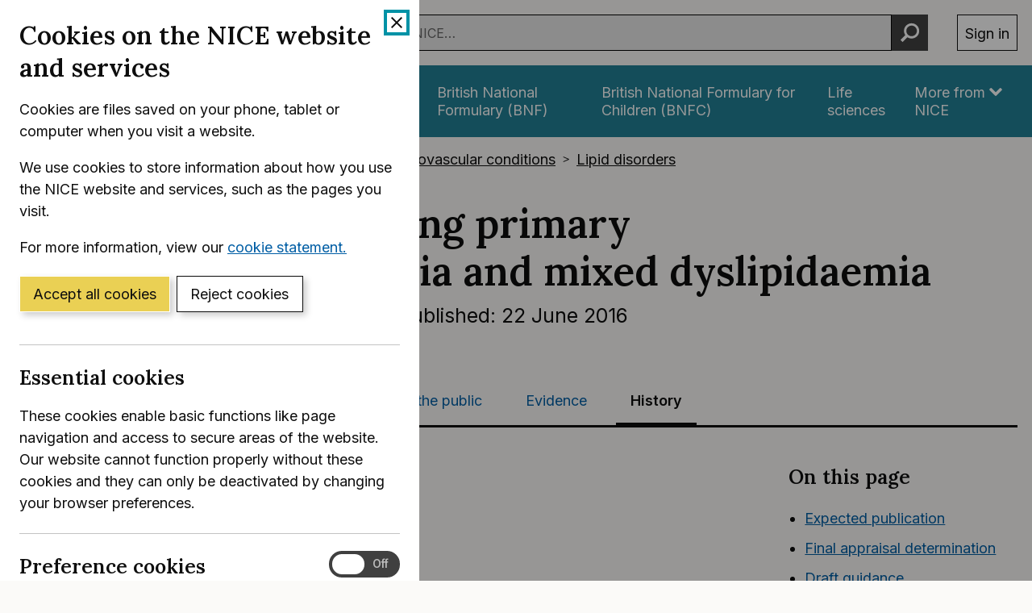

--- FILE ---
content_type: text/html; charset=utf-8
request_url: https://www.nice.org.uk/guidance/ta393/history
body_size: 28765
content:
<!DOCTYPE html>
<html lang="en-GB" class="no-js">
<head>
    <meta charset="utf-8" />
    <meta content="IE=edge,chrome=1" name="X-UA-Compatible" />
    <meta content="width=device-width, initial-scale=1" name="viewport" />
    <title>History | Alirocumab for treating primary hypercholesterolaemia and mixed dyslipidaemia | Guidance | NICE</title>
    <link rel="preconnect" href="https://fonts.gstatic.com" crossorigin />
    <link rel="preconnect" href="https://fonts.googleapis.com" crossorigin />
    <link rel="preconnect" href="https://code.jquery.com" crossorigin />
	<link href="https://fonts.googleapis.com/css2?family=Inter:wght@400;600&family=Lora:ital,wght@0,600;1,600&display=swap" rel="stylesheet" />
    
        <link href="https://cdn.nice.org.uk/niceorg/css/app.min.css" rel="stylesheet" type="text/css" />
        <link href="/css/guidance.nds.css?v=4QJkx7l7bPbsajBpCcbInP0A2cbtvxVJjVyO-ZlMjis" rel="stylesheet" type="text/css" />
	
    <meta content="Evidence-based recommendations on alirocumab (Praluent) for treating primary hypercholesterolaemia or mixed dyslipidaemia in adults" name="Description" />
    <meta content="NICE" name="DC.Publisher" />
    <meta content="All content on this site is NICE copyright unless otherwise stated. You can download material for private research, study or in-house use only. Do not distribute or publish any material from this site without first obtaining NICE's permission. Where Crown copyright applies, see the Office of Public Sector Information (formerly HMSO) website for information." name="DC.Rights.Copyright" />
    <meta content="eng" name="DC.Language" scheme="DCTERMS.ISO639-2T" />
    <meta content="Health, well-being and care" name="DC.Subject" scheme="eGMS.IPSV" />
    <meta content="Double-A" name="eGMS.accessibility" scheme="eGMS.WCAG10" />
    <meta content="History | Alirocumab for treating primary hypercholesterolaemia and mixed dyslipidaemia | Guidance | NICE" name="DC.Title" />
    <meta content="#f6f6f6" name="msapplication-TileColor" />
    <meta content="//cdn.nice.org.uk/V3/Content/nice/favicon-144.png" name="msapplication-TileImage" />
    <meta content="#333" name="theme-color" />
    <link rel="shortcut icon" href="//cdn.nice.org.uk/V3/Content/nice/favicon.ico" />
    <link rel="apple-touch-icon-precomposed" href="//cdn.nice.org.uk/V3/Content/nice/favicon-152.png">
    <link rel="apple-touch-icon" href="//cdn.nice.org.uk/V3/Content/nice/favicon-152.png">
    <link rel="apple-touch-icon-precomposed" sizes="120x120" href="//cdn.nice.org.uk/V3/Content/nice/favicon-120.png">
    <link rel="apple-touch-icon" sizes="120x120" href="//cdn.nice.org.uk/V3/Content/nice/favicon-120.png">
    <link rel="apple-touch-icon-precomposed" sizes="152x152" href="//cdn.nice.org.uk/V3/Content/nice/favicon-152.png">
    <link rel="apple-touch-icon" sizes="152x152" href="//cdn.nice.org.uk/V3/Content/nice/favicon-152.png">

    <script src="//cdn.nice.org.uk/cookie-banner/cookie-banner.min.js" type="text/javascript"></script>
    <script src="https://code.jquery.com/jquery-3.7.1.min.js" integrity="sha384-1H217gwSVyLSIfaLxHbE7dRb3v4mYCKbpQvzx0cegeju1MVsGrX5xXxAvs/HgeFs" crossorigin="anonymous"></script>
    <script src="https://code.jquery.com/jquery-migrate-3.4.1.min.js" integrity="sha384-ez4i72z0XhJqm0ZRoQkpPN0bDV8Kw8PK3n8kjEZsWhRDrfICLd0AGghHJB+vytx0" crossorigin="anonymous"></script>
    
    
        <script type="text/javascript" src="/js/bundle.min.js?v=XlB9Ac_hdUF7-wrUEZRr6MuI_Sh747Kgl-UskeXdc8g"></script>
    

    <meta name="theme-color" content="#333"><link href="/Media/Default/css/default.css" rel="stylesheet" type="text/css" /><script src="/Media/Default/js/default.js" type="text/javascript"></script>
</head>
<body data-spy="scroll" data-target=".aside-primary" class="">
    <noscript>
        <iframe src="//www.googletagmanager.com/ns.html?id=GTM-M55QTQ"
                height="0" width="0" style="display:none;visibility:hidden"></iframe>
    </noscript>
    <script>
        (function (w, d, s, l, i) {
            w[l] = w[l] || []; w[l].push({
                'gtm.start':
                    new Date().getTime(), event: 'gtm.js'
            }); var f = d.getElementsByTagName(s)[0],
                    j = d.createElement(s), dl = l != 'dataLayer' ? '&l=' + l : ''; j.async = true; j.src =
                        '//www.googletagmanager.com/gtm.js?id=' + i + dl; f.parentNode.insertBefore(j, f);
        })(window, document, 'script', 'dataLayer', 'GTM-M55QTQ');
    </script>

    <div id="global-nav-header"></div>

    <div id="printpane"></div>

        <main>
                <div class="container" aria-label="Page header">
                    
                    
                    

<nav aria-label="Breadcrumbs" role="navigation">
    <p class="visually-hidden" id="breadcrumb-label">
        You are here:
    </p>
    <ol class="breadcrumbs" aria-labelledby="breadcrumb-label" itemscope itemtype="http://schema.org/BreadcrumbList">
        <li class="breadcrumbs__crumb" itemprop="itemListElement" itemscope itemtype="http://schema.org/ListItem">
            <a href="/" itemprop="item" data-track="guidancebreadcrumb">
                <span itemprop="name">
                    Home
                </span>
            </a>
            <meta itemprop="position" content="1">
        </li>
            <li class="breadcrumbs__crumb" itemprop="itemListElement" itemscope itemtype="http://schema.org/ListItem">
                <a href="/guidance" itemprop="item" data-track="guidancebreadcrumb">
                    <span itemprop="name">
                        NICE Guidance
                    </span>
                </a>
                <meta itemprop="position" content="2">
            </li>
            <li class="breadcrumbs__crumb" itemprop="itemListElement" itemscope itemtype="http://schema.org/ListItem">
                <a href="/guidance/conditions-and-diseases" itemprop="item" data-track="guidancebreadcrumb">
                    <span itemprop="name">
                        Conditions and diseases
                    </span>
                </a>
                <meta itemprop="position" content="3">
            </li>
            <li class="breadcrumbs__crumb" itemprop="itemListElement" itemscope itemtype="http://schema.org/ListItem">
                <a href="/guidance/conditions-and-diseases/cardiovascular-conditions" itemprop="item" data-track="guidancebreadcrumb">
                    <span itemprop="name">
                        Cardiovascular conditions
                    </span>
                </a>
                <meta itemprop="position" content="4">
            </li>
            <li class="breadcrumbs__crumb" itemprop="itemListElement" itemscope itemtype="http://schema.org/ListItem">
                <a href="/guidance/conditions-and-diseases/cardiovascular-conditions/lipid-disorders" itemprop="item" data-track="guidancebreadcrumb">
                    <span itemprop="name">
                        Lipid disorders
                    </span>
                </a>
                <meta itemprop="position" content="5">
            </li>
    </ol>
</nav>

					<div class="page-header">
                        <h1 class="page-header__heading" id="content-start">
                            Alirocumab for treating primary hypercholesterolaemia and mixed dyslipidaemia
                        </h1>
                        
                        
                        
    
    <ul class="page-header__metadata" aria-label="Product metadata">
        <li>Technology appraisal guidance</li>

			<li><span class="visually-hidden">Reference number: </span>TA393</li>
				<li>

							Published:&nbsp;
							<time class="show show--ib-xs" datetime="2016-06-22">
								22 June 2016
							</time>
										</li>
    </ul>



                        
                    </div>
                </div>
            <div class="_" aria-label="Main page content">
                <div class="_">
                    <div class="content">
                        
                        <div class="zone zone-content">
                            
                            


<div class="container">
        <nav class="horizontal-nav hide-print" aria-label="Sections within this product">
        <ul class="horizontal-nav__list">
                <li class="horizontal-nav__item">
                    <a aria-current="false" class="horizontal-nav__link" href="/guidance/ta393">Guidance</a>
                </li>
                <li class="horizontal-nav__item">
                    <a aria-current="false" class="horizontal-nav__link" href="/guidance/ta393/resources">Tools and resources</a>
                </li>
                <li class="horizontal-nav__item">
                    <a aria-current="false" class="horizontal-nav__link" href="/guidance/ta393/informationforpublic">Information for the public</a>
                </li>
                <li class="horizontal-nav__item">
                    <a aria-current="false" class="horizontal-nav__link" href="/guidance/ta393/evidence">Evidence</a>
                </li>
                <li class="horizontal-nav__item">
                    <a aria-current="true" class="horizontal-nav__link" href="/guidance/ta393/history">History</a>
                </li>
        </ul>
    </nav>


    <section class="grid grid--loose grid--rev" aria-label="History">

        <div data-g="12 md:4 lg:3" class="hide-print">
                <div>
					<nav class="in-page-nav in-page-nav--no-scroll" aria-labelledby="on-this-page">
                        <h2 id="on-this-page" class="in-page-nav__title">On this page</h2>

						<ol class="in-page-nav__list" aria-label="Jump links to section on this page">
								<li class="in-page-nav__item">
									<a id="inpagenav-expected-publication" href="#expected-publication">
                                        Expected publication
                                    </a>
                                </li>
								<li class="in-page-nav__item">
									<a id="inpagenav-final-appraisal-determination" href="#final-appraisal-determination">
                                        Final appraisal determination
                                    </a>
                                </li>
								<li class="in-page-nav__item">
									<a id="inpagenav-draft-guidance" href="#draft-guidance">
                                        Draft guidance
                                    </a>
                                </li>
								<li class="in-page-nav__item">
									<a id="inpagenav-invitation-to-participate" href="#invitation-to-participate">
                                        Invitation to participate
                                    </a>
                                </li>
								<li class="in-page-nav__item">
									<a id="inpagenav-final-scope" href="#final-scope">
                                        Final scope
                                    </a>
                                </li>
								<li class="in-page-nav__item">
									<a id="inpagenav-equality-impact-assessment-scoping" href="#equality-impact-assessment-scoping">
                                        Equality impact assessment - scoping
                                    </a>
                                </li>
								<li class="in-page-nav__item">
									<a id="inpagenav-draft-scope-for-consultation-prereferral-november-2014" href="#draft-scope-for-consultation-prereferral-november-2014">
                                        Draft scope for consultation (pre-referral) - November 2014
                                    </a>
                                </li>
								<li class="in-page-nav__item">
									<a id="inpagenav-provisional-matrix-prereferral-november-2014" href="#provisional-matrix-prereferral-november-2014">
                                        Provisional matrix (pre-referral) - November 2014
                                    </a>
                                </li>
                        </ol>
                    </nav>
                </div>
        </div>

        <div data-g="12 md:8 lg:9" class="js-in-page-nav-target">
            

        <h2 class="mt--0" id="history">History</h2>
        <p>Documents created during the development process.</p>






	<section aria-labelledby=&quot;expected-publication&quot;>
			<h3 id="expected-publication">Expected publication</h3>

		<ul class="list list--unstyled" aria-labelledby=&quot;expected-publication&quot;>
				<li>
                    


	<article class="card remove-bottom-border">
        <header class="card__header">
            <p class="card__heading">
                    <a class="track-link" href="/guidance/ta393/documents/equality-impact-assessment-guidance-development" data-track="resourcedownload" data-track-category="resource download" data-track-action="clicked" data-track-label="/guidance/ta393/documents/equality-impact-assessment-guidance-development">
                        Equality Impact Assessment (Guidance&nbsp;development)
(PDF 186 KB)
                    </a>
            </p>
        </header>
            <dl class="card__metadata">
                <div class="card__metadatum">
                    <dt class="visually-hidden">Published:</dt>
                    <dd>
                            <time datetime="2016-06-22">
                                22 June 2016
                            </time>
                    </dd>
                </div>
            </dl>    </article>

                </li>
        </ul>
    </section>


	<section aria-labelledby=&quot;final-appraisal-determination&quot;>
			<h3 id="final-appraisal-determination">Final appraisal determination</h3>

		<ul class="list list--unstyled" aria-labelledby=&quot;final-appraisal-determination&quot;>
				<li>
                    


	<article class="card">
        <header class="card__header">
            <p class="card__heading">
                    <a href="/guidance/ta393/documents/html-content-2">
                        Final appraisal&nbsp;determination
                    </a>
            </p>
        </header>
    </article>

                </li>
				<li>
                    


	<article class="card">
        <header class="card__header">
            <p class="card__heading">
                    <a class="track-link" href="/guidance/ta393/documents/final-appraisal-determination-document" data-track="resourcedownload" data-track-category="resource download" data-track-action="clicked" data-track-label="/guidance/ta393/documents/final-appraisal-determination-document">
                        Final appraisal determination&nbsp;document
(PDF 541 KB)
                    </a>
            </p>
        </header>
            <dl class="card__metadata">
                <div class="card__metadatum">
                    <dt class="visually-hidden">Published:</dt>
                    <dd>
                            <time datetime="2016-05-06">
                                06 May 2016
                            </time>
                    </dd>
                </div>
            </dl>    </article>

                </li>
				<li>
                    


	<article class="card remove-bottom-border">
        <header class="card__header">
            <p class="card__heading">
                    <a class="track-link" href="/guidance/ta393/documents/committee-papers-2" data-track="resourcedownload" data-track-category="resource download" data-track-action="clicked" data-track-label="/guidance/ta393/documents/committee-papers-2">
                        Committee&nbsp;papers
(PDF 2.35 MB)
                    </a>
            </p>
        </header>
            <dl class="card__metadata">
                <div class="card__metadatum">
                    <dt class="visually-hidden">Published:</dt>
                    <dd>
                            <time datetime="2016-05-06">
                                06 May 2016
                            </time>
                    </dd>
                </div>
            </dl>    </article>

                </li>
        </ul>
    </section>


	<section aria-labelledby=&quot;draft-guidance&quot;>
			<h3 id="draft-guidance">Draft guidance</h3>

		<ul class="list list--unstyled" aria-labelledby=&quot;draft-guidance&quot;>
				<li>
                    


	<article class="card">
        <header class="card__header">
            <p class="card__heading">
                    <a href="/guidance/ta393/documents/html-content">
                        Draft&nbsp;guidance
                    </a>
            </p>
        </header>
    </article>

                </li>
				<li>
                    


	<article class="card">
        <header class="card__header">
            <p class="card__heading">
                    <a class="track-link" href="/guidance/ta393/documents/appraisal-consultation-document" data-track="resourcedownload" data-track-category="resource download" data-track-action="clicked" data-track-label="/guidance/ta393/documents/appraisal-consultation-document">
                        Appraisal consultation&nbsp;document
(PDF 503 KB)
                    </a>
            </p>
        </header>
            <dl class="card__metadata">
                <div class="card__metadatum">
                    <dt class="visually-hidden">Published:</dt>
                    <dd>
                            <time datetime="2016-02-08">
                                08 February 2016
                            </time>
                    </dd>
                </div>
            </dl>    </article>

                </li>
				<li>
                    


	<article class="card remove-bottom-border">
        <header class="card__header">
            <p class="card__heading">
                    <a class="track-link" href="/guidance/ta393/documents/committee-papers" data-track="resourcedownload" data-track-category="resource download" data-track-action="clicked" data-track-label="/guidance/ta393/documents/committee-papers">
                        Committee&nbsp;papers
(PDF 11.87 MB)
                    </a>
            </p>
        </header>
            <dl class="card__metadata">
                <div class="card__metadatum">
                    <dt class="visually-hidden">Published:</dt>
                    <dd>
                            <time datetime="2016-02-08">
                                08 February 2016
                            </time>
                    </dd>
                </div>
            </dl>    </article>

                </li>
        </ul>
    </section>


	<section aria-labelledby=&quot;invitation-to-participate&quot;>
			<h3 id="invitation-to-participate">Invitation to participate</h3>

		<ul class="list list--unstyled" aria-labelledby=&quot;invitation-to-participate&quot;>
				<li>
                    


	<article class="card remove-bottom-border">
        <header class="card__header">
            <p class="card__heading">
                    <a class="track-link" href="/guidance/ta393/documents/final-matrix" data-track="resourcedownload" data-track-category="resource download" data-track-action="clicked" data-track-label="/guidance/ta393/documents/final-matrix">
                        Final&nbsp;matrix
(MSWord 76 KB)
                    </a>
            </p>
        </header>
            <dl class="card__metadata">
                <div class="card__metadatum">
                    <dt class="visually-hidden">Published:</dt>
                    <dd>
                            <time datetime="2015-10-30">
                                30 October 2015
                            </time>
                    </dd>
                </div>
            </dl>    </article>

                </li>
        </ul>
    </section>


	<section aria-labelledby=&quot;final-scope&quot;>
			<h3 id="final-scope">Final scope</h3>

		<ul class="list list--unstyled" aria-labelledby=&quot;final-scope&quot;>
				<li>
                    


	<article class="card">
        <header class="card__header">
            <p class="card__heading">
Final&nbsp;scope            </p>
        </header>
    </article>

                </li>
				<li>
                    


	<article class="card remove-bottom-border">
        <header class="card__header">
            <p class="card__heading">
                    <a class="track-link" href="/guidance/ta393/documents/hypercholesterolaemia-primary-and-dyslipidaemia-mixed-alirocumab-id779-final-scope2" data-track="resourcedownload" data-track-category="resource download" data-track-action="clicked" data-track-label="/guidance/ta393/documents/hypercholesterolaemia-primary-and-dyslipidaemia-mixed-alirocumab-id779-final-scope2">
                        Final&nbsp;scope
(PDF 132 KB)
                    </a>
            </p>
        </header>
            <dl class="card__metadata">
                <div class="card__metadatum">
                    <dt class="visually-hidden">Published:</dt>
                    <dd>
                            <time datetime="2015-08-10">
                                10 August 2015
                            </time>
                    </dd>
                </div>
            </dl>    </article>

                </li>
        </ul>
    </section>


	<section aria-labelledby=&quot;equality-impact-assessment-scoping&quot;>
			<h3 id="equality-impact-assessment-scoping">Equality impact assessment - scoping</h3>

		<ul class="list list--unstyled" aria-labelledby=&quot;equality-impact-assessment-scoping&quot;>
				<li>
                    


	<article class="card">
        <header class="card__header">
            <p class="card__heading">
Equality impact assessment -&nbsp;scoping            </p>
        </header>
    </article>

                </li>
				<li>
                    


	<article class="card remove-bottom-border">
        <header class="card__header">
            <p class="card__heading">
                    <a class="track-link" href="/guidance/ta393/documents/hypercholesterolaemia-primary-and-dyslipidaemia-mixed-alirocumab-id779-equality-impact-assessment-scoping2" data-track="resourcedownload" data-track-category="resource download" data-track-action="clicked" data-track-label="/guidance/ta393/documents/hypercholesterolaemia-primary-and-dyslipidaemia-mixed-alirocumab-id779-equality-impact-assessment-scoping2">
                        Equality impact assessment -&nbsp;scoping
(PDF 76 KB)
                    </a>
            </p>
        </header>
            <dl class="card__metadata">
                <div class="card__metadatum">
                    <dt class="visually-hidden">Published:</dt>
                    <dd>
                            <time datetime="2015-08-10">
                                10 August 2015
                            </time>
                    </dd>
                </div>
            </dl>    </article>

                </li>
        </ul>
    </section>


	<section aria-labelledby=&quot;draft-scope-for-consultation-prereferral-november-2014&quot;>
			<h3 id="draft-scope-for-consultation-prereferral-november-2014">Draft scope for consultation (pre-referral) - November 2014</h3>

		<ul class="list list--unstyled" aria-labelledby=&quot;draft-scope-for-consultation-prereferral-november-2014&quot;>
				<li>
                    


	<article class="card">
        <header class="card__header">
            <p class="card__heading">
Draft scope for consultation (pre-referral) - November&nbsp;2014            </p>
        </header>
    </article>

                </li>
				<li>
                    


	<article class="card remove-bottom-border">
        <header class="card__header">
            <p class="card__heading">
                    <a class="track-link" href="/guidance/ta393/documents/hypercholesterolaemia-primary-and-dyslipidaemia-mixed-alirocumab-id779-draft-scope-for-consultation-prereferral-november-20142" data-track="resourcedownload" data-track-category="resource download" data-track-action="clicked" data-track-label="/guidance/ta393/documents/hypercholesterolaemia-primary-and-dyslipidaemia-mixed-alirocumab-id779-draft-scope-for-consultation-prereferral-november-20142">
                        Draft scope for consultation (pre-referral) - November&nbsp;2014
(PDF 111 KB)
                    </a>
            </p>
        </header>
            <dl class="card__metadata">
                <div class="card__metadatum">
                    <dt class="visually-hidden">Published:</dt>
                    <dd>
                            <time datetime="2015-05-21">
                                21 May 2015
                            </time>
                    </dd>
                </div>
            </dl>    </article>

                </li>
        </ul>
    </section>


	<section aria-labelledby=&quot;provisional-matrix-prereferral-november-2014&quot;>
			<h3 id="provisional-matrix-prereferral-november-2014">Provisional matrix (pre-referral) - November 2014</h3>

		<ul class="list list--unstyled" aria-labelledby=&quot;provisional-matrix-prereferral-november-2014&quot;>
				<li>
                    


	<article class="card">
        <header class="card__header">
            <p class="card__heading">
Provisional matrix (pre-referral) - November&nbsp;2014            </p>
        </header>
    </article>

                </li>
				<li>
                    


	<article class="card remove-bottom-border">
        <header class="card__header">
            <p class="card__heading">
                    <a class="track-link" href="/guidance/ta393/documents/hypercholesterolaemia-primary-and-dyslipidaemia-mixed-alirocumab-id779-provisional-matrix-prereferral-november-20142" data-track="resourcedownload" data-track-category="resource download" data-track-action="clicked" data-track-label="/guidance/ta393/documents/hypercholesterolaemia-primary-and-dyslipidaemia-mixed-alirocumab-id779-provisional-matrix-prereferral-november-20142">
                        Provisional matrix (pre-referral) - November&nbsp;2014
(PDF 105 KB)
                    </a>
            </p>
        </header>
            <dl class="card__metadata">
                <div class="card__metadatum">
                    <dt class="visually-hidden">Published:</dt>
                    <dd>
                            <time datetime="2015-05-21">
                                21 May 2015
                            </time>
                    </dd>
                </div>
            </dl>    </article>

                </li>
        </ul>
    </section>
        </div>
    </section>
</div>

                        </div>
                    </div>
                    
                    
                </div>
            </div>
			<div class="back-to-top">
	<nav aria-labelledby="back-to-top-link" class="back-to-top__nav">
		<a href="#top" id="backToTop" class="back-to-top__anchor">
			<div class="container">
				<svg width="1em"
					 height="1em"
					 viewBox="0 0 512 512"
					 fill="none"
					 xmlns="http://www.w3.org/2000/svg"
					 class="icon"
					 aria-hidden="true"
					 focusable="false">
					<path d="M478.152 338.576c0 10.091-3.525 18.661-10.576 25.712l-21.424 21.424c-7.243 7.243-15.909 10.864-26 10.864-10.283 0-18.853-3.621-25.712-10.864L255.576 247.136 116.712 385.712c-6.859 7.243-15.429 10.864-25.712 10.864s-18.853-3.621-25.712-10.864l-21.424-21.424C36.621 357.429 33 348.859 33 338.576c0-10.091 3.621-18.757 10.864-26l186-186c7.051-7.051 15.621-10.576 25.712-10.576 9.909 0 18.576 3.525 26 10.576l185.712 186c7.243 7.243 10.864 15.909 10.864 26Z"
						  fill="currentColor"></path>
				</svg>
				Back to top
			</div>
		</a>
	</nav>
</div>

        </main>

    <div id="global-nav-footer"></div>

    <script>
        var global_nav_config = {
            service: "guidance",
            header: {
                cookie: false,
                skipLinkId: "content-start",
                search: {
                    url: "/search",
                    autocomplete: "/autocomplete?ajax=ajax",
                },
                auth: {
                    environment: "live"
                }
            }
        };
    </script>
    <!--[if lt IE 9]>
        <script src="https://cdn.nice.org.uk/global-nav/global-nav.ie8.min.js" type="text/javascript"></script>
    <![endif]-->
    <script src="https://cdn.nice.org.uk/global-nav/global-nav.min.js" type="text/javascript"></script>

    <script src="//cdn.nice.org.uk/V2/Scripts/twitter.bootstrap.min.js" type="text/javascript"></script>
    <script src="/Themes/NICE.Bootstrap/scripts/niceorg/NICE.TopScroll.js" type="text/javascript"></script>
    <script src="//cdn.nice.org.uk/V2/Scripts/NICE.bootstrap.min.js" type="text/javascript"></script>
        <script src="https://cdn.nice.org.uk/niceorg/js/app.js" async></script>
    
</body>
</html>


--- FILE ---
content_type: text/html; charset=utf-8
request_url: https://registry.blockmarktech.com/certificates/99cdb154-4ee0-41a4-bdef-6d2fa58bf757/widget/?tooltip_position=bottom_left&theme=transparent&hover=t
body_size: 1155
content:

<!DOCTYPE html>

    <html lang="en" style="overflow: hidden;">
        <head>
            <meta http-equiv="imagetoolbar" content="no"/>
            <link rel="stylesheet" href="https://storage.googleapis.com/static-bm-cdn/static/widget/widget_2.css">

            <style>
            .bm-tooltip {
                align-self: flex-end;
                display: block;
            }
            #logo {
                max-width: 600;
            }

            
                html, body, a {
                    background-color: transparent;
                }
            

            
                #logo {
                    width: 100%;
                }
                .bm-tooltip {
                    visibility: hidden;
                    position: absolute;
                }
                .bm-tooltiptext {
                    margin-left: -155px;
                    min-width: 350%;
                    max-width: 550%;
                }
                a:hover .bm-tooltip {
                    visibility: visible;
                }

                
                    .bm-tooltip {
                        left: 0;
                        top: calc(100% - 30px);
                    }
                    .bm-tooltiptext {
                        margin-left: -5px;
                        bottom: 25px
                    }
                
            

            </style>
            <script>
            window.onload = function(){
                let image = document.querySelector('#logo')
                let paddingContainer = document.querySelector('#padding-container')
                const bmSize = 30

                
            }
            </script>
        </head>
        <body>
            <a href="https://registry.blockmarktech.com/certificates/99cdb154-4ee0-41a4-bdef-6d2fa58bf757/?source=WEB" target="_blank" rel="nofollow">
                <div id="padding-container">
                
                    <div id="hover-container">
                        <img id="logo" oncontextmenu="return false;" src="https://storage.googleapis.com/blockmark-cdn/uploaded-user-content/templates/128bc7f8-f6fc-4277-b708-e07c7ca9e768/image_2025-05-29_101823.3940220000_600x600_q85_padding_upscale.png?X-Goog-Algorithm=GOOG4-RSA-SHA256&amp;X-Goog-Credential=application-server-test%40delta-essence-234612.iam.gserviceaccount.com%2F20260114%2Fauto%2Fstorage%2Fgoog4_request&amp;X-Goog-Date=20260114T203326Z&amp;X-Goog-Expires=604800&amp;X-Goog-SignedHeaders=host&amp;X-Goog-Signature=[base64]"
                        alt="Cyber Essentials Plus certificate mark"/>
                        <div class="bm-tooltip">
                            <img alt="Blockmark logo" class="blockmark-tick"  src="https://storage.googleapis.com/static-bm-cdn/static/images/BM-White-Tooltip.png" />
                            <span class="bm-tooltiptext">
                                Issued to National Institute for Health &amp; Care Excellence (NICE).
                                Issued by The IASME Consortium Ltd.
                                Click for more info.
                            </span>
                        </div>
                    </div>
                
                </div>
            </a>
        </body>
    </html>





--- FILE ---
content_type: text/css
request_url: https://www.nice.org.uk/Media/Default/css/default.css
body_size: 487
content:
.margin-bottom-0 { 
	margin-bottom: 0;
}

.accordion {
	margin-bottom: .5rem;
	padding: .5rem 1rem;
	border: 1pt solid #d6d6d6;
}
  

.accordion-toggle {
cursor: pointer;
  }

@media (min-width: 768px) {
   .chapter-toggle-page .collapse-links {
       height: auto!important;
   }
}

.chapter-toggle-page .section-footer .pagination .previous {
	margin-right:2px;
}

.full-bleed__image-container {
    background-position: 50%;
    background-size: cover;
    bottom: 0;
    display: flex;
    overflow: hidden;
    position: absolute;
    right: 0;
    top: 0;
    width: 40%;
    z-index: 0;
}

.full-bleed__image-container:after {
    content: "";
    inset: 0;
    opacity: .6;
    position: absolute;
    z-index: 0;
}

.full-bleed__image-container:before {
    background: #228096;
    content: "";
    flex: 0 0 200px;
    position: relative;
    transform: rotate(-15deg) scale(1.2) translateX(-60%);
    z-index: 1;

}

.image-container-dark:before {
    background: #00436C;
}

.hj-job-list > h2:first-of-type {
  display: none;
}

.hj-sorter {display: none;}


--- FILE ---
content_type: application/javascript
request_url: https://www.nice.org.uk/js/bundle.min.js?v=XlB9Ac_hdUF7-wrUEZRr6MuI_Sh747Kgl-UskeXdc8g
body_size: 105381
content:
function trackEvent(n,t,i){$.fn.trackevent&&($(document).data("eventtracker",null),$(document).trackevent(n,{action:t,label:i}))}function niceIsotope(n){function u(n,t){var o=t.first(),e=Math.ceil(o.outerWidth(!0))-Math.floor(o.width()),u=Math.floor(n.width()),r=u<=570?1:u<=900?2:3,f=300,i=(u-e*r)/r;return i<f&&(r>1&&r--,i=(u-e*r)/r),i=Math.floor(i<f?i=f:i),(r==1&&i>f||t.length==1)&&(i=u-e),{panelWidth:i-1,cols:r}}var t,i,r;$container=$(".isotope:visible");t=".isotope > div:visible";n&&$container.isotope({itemSelector:t,resizable:!0});i=$(t);r=u($container,i);i.width(r.panelWidth);i.children().css("margin-right",r.cols==1?"0":"");$container.css("visibility","visible");$container.isotope({itemSelector:t,resizable:!0})}function enableIsotope(){function i(){var i,e=IsotopeColumnCount(),r,f;return n.width()<=570?(i="100%",t=1):n.width()<=900?(i="50%",t=2):(i="33.33334%",t=3),r=0,$(".guidanceitem").each(function(){r+=$(this).outerHeight(!0)}),f=r/t+$(".guidanceitem").outerHeight(!0)-1,f>u?n.height(f+"px"):n.height(u+"px"),i}function r(){n=$("#termsinner");var t=i();$(".guidanceitem").width(t);n.removeClass("invisible");n.isotope({});window.setTimeout(f,1e3,t)}function f(t){var r,u;t==null&&(t=i());r=IsotopeColumnCount();(r===1&&t!=="100%"||r===2&&t!=="50%"||r===3&&t!=="33.33334%")&&(u="",r===1?u="100%":r===2?u="50%":r===3&&(u="33.33334%"),$(".guidanceitem").width(u),n.removeClass("invisible"),n.isotope({}),window.setTimeout(f,1e3,u))}var n=$("#termsinner"),u=n.height(),t=0;$(".guidanceitem").width(i());n.removeClass("invisible");n.isotope({itemSelector:".guidanceitem",resizable:!1,resizesContainer:!1,getSortData:{sortval:function(n){return $(n).index()}},sortBy:"sortval",layoutMode:"fitColumns",animationEngine:"css"});$(document).on("layout",r);$(window).smartresize(r);r()}function IsotopeColumnCount(){var n=[];return $(".isotope-item").each(function(t,i){var f=$(i).css("transform"),r,u;f!=null&&(r=$(i).css("transform").match(/matrix(?:(3d)\(-{0,1}\d+(?:, -{0,1}\d+)*(?:, (-{0,1}\d+))(?:, (-{0,1}\d+))(?:, (-{0,1}\d+)), -{0,1}\d+\)|\(-{0,1}\d+(?:, -{0,1}\d+)*(?:, (-{0,1}\d+))(?:, (-{0,1}\d+))\))/),r!=null&&(u=r[5],$.inArray(u,n)==-1&&n.push(u)))}),n.length}$(document).ajaxSend(function(n,t,i){i.url=i.url.indexOf("?")>=0?i.url+"&ajax=ajax":i.url+"?ajax=ajax"});$(document).ready(function(){var n="ontouchstart"in document.documentElement;n?$("body").addClass("touch-screen-device"):$("body").addClass("non-touch-screen-device");$("#backToTop").click(function(n){n.preventDefault();$("body,html").animate({scrollTop:0},300)})});Function.prototype.bind||(Function.prototype.bind=function(n){if(typeof this!="function")throw new TypeError("Function.prototype.bind - what is trying to be bound is not callable");var r=Array.prototype.slice.call(arguments,1),u=this,t=function(){},i=function(){return u.apply(this instanceof t&&n?this:n,r.concat(Array.prototype.slice.call(arguments)))};return t.prototype=this.prototype,i.prototype=new t,i});typeof GOVUK=="undefined"&&(window.GOVUK={});typeof window.GOVUK.support=="undefined"&&(window.GOVUK.support={});window.GOVUK.support.history=function(){return window.history&&window.history.pushState&&window.history.replaceState},function(n,t,i){var r=function(r){var u=function(f){function gt(n,f){var e=u.defaults.columns,o=n.aoColumns.length,e=r.extend({},u.models.oColumn,e,{sSortingClass:n.oClasses.sSortable,sSortingClassJUI:n.oClasses.sSortJUI,nTh:f?f:t.createElement("th"),sTitle:e.sTitle?e.sTitle:f?f.innerHTML:"",aDataSort:e.aDataSort?e.aDataSort:[o],mData:e.mData?e.oDefaults:o});n.aoColumns.push(e);n.aoPreSearchCols[o]===i||null===n.aoPreSearchCols[o]?n.aoPreSearchCols[o]=r.extend({},u.models.oSearch):(e=n.aoPreSearchCols[o],e.bRegex===i&&(e.bRegex=!0),e.bSmart===i&&(e.bSmart=!0),e.bCaseInsensitive===i)&&(e.bCaseInsensitive=!0);ni(n,o,null)}function ni(n,t,u){var f=n.aoColumns[t],o,s;u!==i&&null!==u&&(u.mDataProp&&!u.mData&&(u.mData=u.mDataProp),u.sType!==i&&(f.sType=u.sType,f._bAutoType=!1),r.extend(f,u),e(f,u,"sWidth","sWidthOrig"),u.iDataSort!==i&&(f.aDataSort=[u.iDataSort]),e(f,u,"aDataSort"));o=f.mRender?et(f.mRender):null;s=et(f.mData);f.fnGetData=function(n,t){var i=s(n,t);return f.mRender&&t&&""!==t?o(i,t,n):i};f.fnSetData=ir(f.mData);n.oFeatures.bSort||(f.bSortable=!1);!f.bSortable||-1==r.inArray("asc",f.asSorting)&&-1==r.inArray("desc",f.asSorting)?(f.sSortingClass=n.oClasses.sSortableNone,f.sSortingClassJUI=""):-1==r.inArray("asc",f.asSorting)&&-1==r.inArray("desc",f.asSorting)?(f.sSortingClass=n.oClasses.sSortable,f.sSortingClassJUI=n.oClasses.sSortJUI):-1!=r.inArray("asc",f.asSorting)&&-1==r.inArray("desc",f.asSorting)?(f.sSortingClass=n.oClasses.sSortableAsc,f.sSortingClassJUI=n.oClasses.sSortJUIAscAllowed):-1==r.inArray("asc",f.asSorting)&&-1!=r.inArray("desc",f.asSorting)&&(f.sSortingClass=n.oClasses.sSortableDesc,f.sSortingClassJUI=n.oClasses.sSortJUIDescAllowed)}function vt(n){if(!1===n.oFeatures.bAutoWidth)return!1;wi(n);for(var t=0,i=n.aoColumns.length;t<i;t++)n.aoColumns[t].nTh.style.width=n.aoColumns[t].sWidth}function di(n,t){var i=k(n,"bVisible");return"number"==typeof i[t]?i[t]:null}function ti(n,t){var i=k(n,"bVisible"),i=r.inArray(t,i);return-1!==i?i:null}function ft(n){return k(n,"bVisible").length}function k(n,t){var i=[];return r.map(n.aoColumns,function(n,r){n[t]&&i.push(r)}),i}function ii(n){for(var i,r=u.ext.aTypes,f=r.length,t=0;t<f;t++)if(i=r[t](n),null!==i)return i;return"string"}function gi(n,t){for(var i,e=t.split(","),u=[],r=0,f=n.aoColumns.length;r<f;r++)for(i=0;i<f;i++)if(n.aoColumns[r].sName==e[i]){u.push(i);break}return u}function ri(n){for(var t="",i=0,r=n.aoColumns.length;i<r;i++)t+=n.aoColumns[i].sName+",";return t.length==r?"":t.slice(0,-1)}function nr(n,t,i,u){var o,e,h,s,c,f;if(t)for(o=t.length-1;0<=o;o--)for(f=t[o].aTargets,r.isArray(f)||w(n,1,"aTargets must be an array of targets, not a "+typeof f),e=0,h=f.length;e<h;e++)if("number"==typeof f[e]&&0<=f[e]){for(;n.aoColumns.length<=f[e];)gt(n);u(f[e],t[o])}else if("number"==typeof f[e]&&0>f[e])u(n.aoColumns.length+f[e],t[o]);else if("string"==typeof f[e])for(s=0,c=n.aoColumns.length;s<c;s++)("_all"==f[e]||r(n.aoColumns[s].nTh).hasClass(f[e]))&&u(s,t[o]);if(i)for(o=0,n=i.length;o<n;o++)u(o,i[o])}function d(n,t){var i,e,o,f,s;for(i=r.isArray(t)?t.slice():r.extend(!0,{},t),e=n.aoData.length,f=r.extend(!0,{},u.models.oRow),f._aData=i,n.aoData.push(f),f=0,s=n.aoColumns.length;f<s;f++)i=n.aoColumns[f],"function"==typeof i.fnRender&&i.bUseRendered&&null!==i.mData?b(n,e,f,ot(n,e,f)):b(n,e,f,h(n,e,f)),i._bAutoType&&"string"!=i.sType&&(o=h(n,e,f,"type"),null!==o&&""!==o&&(o=ii(o),null===i.sType?i.sType=o:i.sType!=o&&"html"!=i.sType&&(i.sType="string")));return n.aiDisplayMaster.push(e),n.oFeatures.bDeferRender||oi(n,e),e}function tr(n){var f,t,l,a,e,o,i;if(n.bDeferLoading||null===n.sAjaxSource)for(f=n.nTBody.firstChild;f;){if("TR"==f.nodeName.toUpperCase())for(t=n.aoData.length,f._DT_RowIndex=t,n.aoData.push(r.extend(!0,{},u.models.oRow,{nTr:f})),n.aiDisplayMaster.push(t),e=f.firstChild,l=0;e;)o=e.nodeName.toUpperCase(),("TD"==o||"TH"==o)&&(b(n,t,l,r.trim(e.innerHTML)),l++),e=e.nextSibling;f=f.nextSibling}for(a=ct(n),l=[],f=0,t=a.length;f<t;f++)for(e=a[f].firstChild;e;)o=e.nodeName.toUpperCase(),("TD"==o||"TH"==o)&&l.push(e),e=e.nextSibling;for(t=0,a=n.aoColumns.length;t<a;t++){i=n.aoColumns[t];null===i.sTitle&&(i.sTitle=i.nTh.innerHTML);var y=i._bAutoType,p="function"==typeof i.fnRender,w=null!==i.sClass,k=i.bVisible,s,c;if(y||p||w||!k)for(o=0,f=n.aoData.length;o<f;o++)e=n.aoData[o],s=l[o*a+t],y&&"string"!=i.sType&&(c=h(n,o,t,"type"),""!==c&&(c=ii(c),null===i.sType?i.sType=c:i.sType!=c&&"html"!=i.sType&&(i.sType="string"))),i.mRender?s.innerHTML=h(n,o,t,"display"):i.mData!==t&&(s.innerHTML=h(n,o,t,"display")),p&&(c=ot(n,o,t),s.innerHTML=c,i.bUseRendered&&b(n,o,t,c)),w&&(s.className+=" "+i.sClass),k?e._anHidden[t]=null:(e._anHidden[t]=s,s.parentNode.removeChild(s)),i.fnCreatedCell&&i.fnCreatedCell.call(n.oInstance,s,h(n,o,t,"display"),e._aData,o,t)}if(0!==n.aoRowCreatedCallback.length)for(f=0,t=n.aoData.length;f<t;f++)e=n.aoData[f],v(n,"aoRowCreatedCallback",null,[e.nTr,e._aData,f])}function g(n,t){return t._DT_RowIndex!==i?t._DT_RowIndex:null}function ui(n,t,i){for(var t=tt(n,t),r=0,n=n.aoColumns.length;r<n;r++)if(t[r]===i)return r;return-1}function yt(n,t,i,r){for(var f=[],u=0,e=r.length;u<e;u++)f.push(h(n,t,r[u],i));return f}function h(n,t,r,u){var f=n.aoColumns[r];if((r=f.fnGetData(n.aoData[t]._aData,u))===i)return n.iDrawError!=n.iDraw&&null===f.sDefaultContent&&(w(n,0,"Requested unknown parameter "+("function"==typeof f.mData?"{mData function}":"'"+f.mData+"'")+" from the data source for row "+t),n.iDrawError=n.iDraw),f.sDefaultContent;if(null===r&&null!==f.sDefaultContent)r=f.sDefaultContent;else if("function"==typeof r)return r();return"display"==u&&null===r?"":r}function b(n,t,i,r){n.aoColumns[i].fnSetData(n.aoData[t]._aData,r)}function et(n){if(null===n)return function(){return null};if("function"==typeof n)return function(t,i,r){return n(t,i,r)};if("string"==typeof n&&(-1!==n.indexOf(".")||-1!==n.indexOf("["))){var t=function(n,r,u){var e=u.split("."),o,f;if(""!==u)for(f=0,o=e.length;f<o;f++){if(u=e[f].match(lt)){e[f]=e[f].replace(lt,"");""!==e[f]&&(n=n[e[f]]);o=[];e.splice(0,f+1);for(var e=e.join("."),f=0,s=n.length;f<s;f++)o.push(t(n[f],r,e));n=u[0].substring(1,u[0].length-1);n=""===n?o:o.join(n);break}if(null===n||n[e[f]]===i)return i;n=n[e[f]]}return n};return function(i,r){return t(i,r,n)}}return function(t){return t[n]}}function ir(n){if(null===n)return function(){};if("function"==typeof n)return function(t,i){n(t,"set",i)};if("string"==typeof n&&(-1!==n.indexOf(".")||-1!==n.indexOf("["))){var t=function(n,r,u){for(var u=u.split("."),e,f=0,s,h,o=u.length-1;f<o;f++){if(e=u[f].match(lt)){for(u[f]=u[f].replace(lt,""),n[u[f]]=[],e=u.slice(),e.splice(0,f+1),o=e.join("."),s=0,h=r.length;s<h;s++)e={},t(e,r[s],o),n[u[f]].push(e);return}(null===n[u[f]]||n[u[f]]===i)&&(n[u[f]]={});n=n[u[f]]}n[u[u.length-1].replace(lt,"")]=r};return function(i,r){return t(i,r,n)}}return function(t,i){t[n]=i}}function pt(n){for(var i=[],r=n.aoData.length,t=0;t<r;t++)i.push(n.aoData[t]._aData);return i}function fi(n){n.aoData.splice(0,n.aoData.length);n.aiDisplayMaster.splice(0,n.aiDisplayMaster.length);n.aiDisplay.splice(0,n.aiDisplay.length);l(n)}function ei(n,t){for(var r=-1,i=0,u=n.length;i<u;i++)n[i]==t?r=i:n[i]>t&&n[i]--;-1!=r&&n.splice(r,1)}function ot(n,t,i){var r=n.aoColumns[i];return r.fnRender({iDataRow:t,iDataColumn:i,oSettings:n,aData:n.aoData[t]._aData,mDataProp:r.mData},h(n,t,i,"display"))}function oi(n,i){var r=n.aoData[i],e,u,o,f;if(null===r.nTr){for(r.nTr=t.createElement("tr"),r.nTr._DT_RowIndex=i,r._aData.DT_RowId&&(r.nTr.id=r._aData.DT_RowId),r._aData.DT_RowClass&&(r.nTr.className=r._aData.DT_RowClass),u=0,o=n.aoColumns.length;u<o;u++)f=n.aoColumns[u],e=t.createElement(f.sCellType),e.innerHTML="function"==typeof f.fnRender&&(!f.bUseRendered||null===f.mData)?ot(n,i,u):h(n,i,u,"display"),null!==f.sClass&&(e.className=f.sClass),f.bVisible?(r.nTr.appendChild(e),r._anHidden[u]=null):r._anHidden[u]=e,f.fnCreatedCell&&f.fnCreatedCell.call(n.oInstance,e,h(n,i,u,"display"),r._aData,i,u);v(n,"aoRowCreatedCallback",null,[r.nTr,r._aData,i])}}function rr(n){var i,u,f,e,o;if(0!==r("th, td",n.nTHead).length)for(i=0,f=n.aoColumns.length;i<f;i++)(u=n.aoColumns[i].nTh,u.setAttribute("role","columnheader"),n.aoColumns[i].bSortable&&(u.setAttribute("tabindex",n.iTabIndex),u.setAttribute("aria-controls",n.sTableId)),null!==n.aoColumns[i].sClass&&r(u).addClass(n.aoColumns[i].sClass),n.aoColumns[i].sTitle!=u.innerHTML)&&(u.innerHTML=n.aoColumns[i].sTitle);else{for(e=t.createElement("tr"),i=0,f=n.aoColumns.length;i<f;i++)u=n.aoColumns[i].nTh,u.innerHTML=n.aoColumns[i].sTitle,u.setAttribute("tabindex","0"),null!==n.aoColumns[i].sClass&&r(u).addClass(n.aoColumns[i].sClass),e.appendChild(u);r(n.nTHead).html("")[0].appendChild(e);ht(n.aoHeader,n.nTHead)}if(r(n.nTHead).children("tr").attr("role","row"),n.bJUI)for(i=0,f=n.aoColumns.length;i<f;i++)u=n.aoColumns[i].nTh,e=t.createElement("div"),e.className=n.oClasses.sSortJUIWrapper,r(u).contents().appendTo(e),o=t.createElement("span"),o.className=n.oClasses.sSortIcon,e.appendChild(o),u.appendChild(e);if(n.oFeatures.bSort)for(i=0;i<n.aoColumns.length;i++)!1!==n.aoColumns[i].bSortable?bi(n,n.aoColumns[i].nTh,i):r(n.aoColumns[i].nTh).addClass(n.oClasses.sSortableNone);if(""!==n.oClasses.sFooterTH&&r(n.nTFoot).children("tr").children("th").addClass(n.oClasses.sFooterTH),null!==n.nTFoot)for(u=it(n,null,n.aoFooter),i=0,f=n.aoColumns.length;i<f;i++)u[i]&&(n.aoColumns[i].nTf=u[i],n.aoColumns[i].sClass&&r(u[i]).addClass(n.aoColumns[i].sClass))}function st(n,t,r){var u,c,f,e=[],h=[],o=n.aoColumns.length,s;for(r===i&&(r=!1),u=0,c=t.length;u<c;u++){for(e[u]=t[u].slice(),e[u].nTr=t[u].nTr,f=o-1;0<=f;f--)n.aoColumns[f].bVisible||r||e[u].splice(f,1);h.push([])}for(u=0,c=e.length;u<c;u++){if(n=e[u].nTr)for(;f=n.firstChild;)n.removeChild(f);for(f=0,t=e[u].length;f<t;f++)if(s=o=1,h[u][f]===i){for(n.appendChild(e[u][f].cell),h[u][f]=1;e[u+o]!==i&&e[u][f].cell==e[u+o][f].cell;)h[u+o][f]=1,o++;for(;e[u][f+s]!==i&&e[u][f].cell==e[u][f+s].cell;){for(r=0;r<o;r++)h[u+r][f+s]=1;s++}e[u][f].cell.rowSpan=o;e[u][f].cell.colSpan=s}}}function c(n){var o=v(n,"aoPreDrawCallback","preDraw",[n]),s,f,a,y;if(-1!==r.inArray(!1,o))p(n,!1);else{var u,c,o=[],h=0,e=n.asStripeClasses.length;if(u=n.aoOpenRows.length,n.bDrawing=!0,n.iInitDisplayStart!==i&&-1!=n.iInitDisplayStart&&(n._iDisplayStart=n.oFeatures.bServerSide?n.iInitDisplayStart:n.iInitDisplayStart>=n.fnRecordsDisplay()?0:n.iInitDisplayStart,n.iInitDisplayStart=-1,l(n)),n.bDeferLoading)n.bDeferLoading=!1,n.iDraw++;else if(n.oFeatures.bServerSide){if(!n.bDestroying&&!fr(n))return}else n.iDraw++;if(0!==n.aiDisplay.length){for(s=n._iDisplayStart,c=n._iDisplayEnd,n.oFeatures.bServerSide&&(s=0,c=n.aoData.length);s<c;s++)if(f=n.aoData[n.aiDisplay[s]],null===f.nTr&&oi(n,n.aiDisplay[s]),a=f.nTr,0!==e&&(y=n.asStripeClasses[h%e],f._sRowStripe!=y&&(r(a).removeClass(f._sRowStripe).addClass(y),f._sRowStripe=y)),v(n,"aoRowCallback",null,[a,n.aoData[n.aiDisplay[s]]._aData,h,s]),o.push(a),h++,0!==u)for(f=0;f<u;f++)if(a==n.aoOpenRows[f].nParent){o.push(n.aoOpenRows[f].nTr);break}}else o[0]=t.createElement("tr"),n.asStripeClasses[0]&&(o[0].className=n.asStripeClasses[0]),u=n.oLanguage,e=u.sZeroRecords,1==n.iDraw&&null!==n.sAjaxSource&&!n.oFeatures.bServerSide?e=u.sLoadingRecords:u.sEmptyTable&&0===n.fnRecordsTotal()&&(e=u.sEmptyTable),u=t.createElement("td"),u.setAttribute("valign","top"),u.colSpan=ft(n),u.className=n.oClasses.sRowEmpty,u.innerHTML=vi(n,e),o[h].appendChild(u);if(v(n,"aoHeaderCallback","header",[r(n.nTHead).children("tr")[0],pt(n),n._iDisplayStart,n.fnDisplayEnd(),n.aiDisplay]),v(n,"aoFooterCallback","footer",[r(n.nTFoot).children("tr")[0],pt(n),n._iDisplayStart,n.fnDisplayEnd(),n.aiDisplay]),h=t.createDocumentFragment(),u=t.createDocumentFragment(),n.nTBody){if(e=n.nTBody.parentNode,u.appendChild(n.nTBody),!n.oScroll.bInfinite||!n._bInitComplete||n.bSorted||n.bFiltered)for(;u=n.nTBody.firstChild;)n.nTBody.removeChild(u);for(u=0,c=o.length;u<c;u++)h.appendChild(o[u]);n.nTBody.appendChild(h);null!==e&&e.appendChild(n.nTBody)}v(n,"aoDrawCallback","draw",[n]);n.bSorted=!1;n.bFiltered=!1;n.bDrawing=!1;n.oFeatures.bServerSide&&(p(n,!1),n._bInitComplete||kt(n))}}function wt(n){n.oFeatures.bSort?rt(n,n.oPreviousSearch):n.oFeatures.bFilter?nt(n,n.oPreviousSearch):(l(n),c(n))}function ur(n){var v=r("<div><\/div>")[0];n.nTable.parentNode.insertBefore(v,n.nTable);n.nTableWrapper=r('<div id="'+n.sTableId+'_wrapper" class="'+n.oClasses.sWrapper+'" role="grid"><\/div>')[0];n.nTableReinsertBefore=n.nTable.nextSibling;for(var l=n.nTableWrapper,a=n.sDom.split(""),e,h,t,f,o,i,s,c=0;c<a.length;c++){if(h=0,t=a[c],"<"==t){if(f=r("<div><\/div>")[0],o=a[c+1],"'"==o||'"'==o){for(i="",s=2;a[c+s]!=o;)i+=a[c+s],s++;"H"==i?i=n.oClasses.sJUIHeader:"F"==i&&(i=n.oClasses.sJUIFooter);-1!=i.indexOf(".")?(o=i.split("."),f.id=o[0].substr(1,o[0].length-1),f.className=o[1]):"#"==i.charAt(0)?f.id=i.substr(1,i.length-1):f.className=i;c+=s}l.appendChild(f);l=f}else if(">"==t)l=l.parentNode;else if("l"==t&&n.oFeatures.bPaginate&&n.oFeatures.bLengthChange)e=pr(n),h=1;else if("f"==t&&n.oFeatures.bFilter)e=sr(n),h=1;else if("r"==t&&n.oFeatures.bProcessing)e=br(n),h=1;else if("t"==t)e=kr(n),h=1;else if("i"==t&&n.oFeatures.bInfo)e=vr(n),h=1;else if("p"==t&&n.oFeatures.bPaginate)e=wr(n),h=1;else if(0!==u.ext.aoFeatures.length)for(f=u.ext.aoFeatures,s=0,o=f.length;s<o;s++)if(t==f[s].cFeature){(e=f[s].fnInit(n))&&(h=1);break}1==h&&null!==e&&("object"!=typeof n.aanFeatures[t]&&(n.aanFeatures[t]=[]),n.aanFeatures[t].push(e),l.appendChild(e))}v.parentNode.replaceChild(n.nTableWrapper,v)}function ht(n,t){var c=r(t).children("tr"),l,u,i,f,s,h,a,e,o,v;for(n.splice(0,n.length),i=0,h=c.length;i<h;i++)n.push([]);for(i=0,h=c.length;i<h;i++)for(l=c[i],u=l.firstChild;u;){if("TD"==u.nodeName.toUpperCase()||"TH"==u.nodeName.toUpperCase()){for(e=1*u.getAttribute("colspan"),o=1*u.getAttribute("rowspan"),e=!e||0===e||1===e?1:e,o=!o||0===o||1===o?1:o,f=0,s=n[i];s[f];)f++;for(a=f,v=1===e?!0:!1,s=0;s<e;s++)for(f=0;f<o;f++)n[i+f][a+s]={cell:u,unique:v},n[i+f].nTr=l}u=u.nextSibling}}function it(n,t,i){var u=[],t,f,r,e;for(i||(i=n.aoHeader,t&&(i=[],ht(i,t))),t=0,f=i.length;t<f;t++)for(r=0,e=i[t].length;r<e;r++)!i[t][r].unique||u[r]&&n.bSortCellsTop||(u[r]=i[t][r].cell);return u}function fr(n){if(n.bAjaxDataGet){n.iDraw++;p(n,!0);var t=er(n);return si(n,t),n.fnServerData.call(n.oInstance,n.sAjaxSource,t,function(t){or(n,t)},n),!1}return!0}function er(n){var f=n.aoColumns.length,i=[],r,o,t,e,u;for(i.push({name:"sEcho",value:n.iDraw}),i.push({name:"iColumns",value:f}),i.push({name:"sColumns",value:ri(n)}),i.push({name:"iDisplayStart",value:n._iDisplayStart}),i.push({name:"iDisplayLength",value:!1!==n.oFeatures.bPaginate?n._iDisplayLength:-1}),t=0;t<f;t++)r=n.aoColumns[t].mData,i.push({name:"mDataProp_"+t,value:"function"==typeof r?"function":r});if(!1!==n.oFeatures.bFilter)for(i.push({name:"sSearch",value:n.oPreviousSearch.sSearch}),i.push({name:"bRegex",value:n.oPreviousSearch.bRegex}),t=0;t<f;t++)i.push({name:"sSearch_"+t,value:n.aoPreSearchCols[t].sSearch}),i.push({name:"bRegex_"+t,value:n.aoPreSearchCols[t].bRegex}),i.push({name:"bSearchable_"+t,value:n.aoColumns[t].bSearchable});if(!1!==n.oFeatures.bSort){for(u=0,r=null!==n.aaSortingFixed?n.aaSortingFixed.concat(n.aaSorting):n.aaSorting.slice(),t=0;t<r.length;t++)for(o=n.aoColumns[r[t][0]].aDataSort,e=0;e<o.length;e++)i.push({name:"iSortCol_"+u,value:o[e]}),i.push({name:"sSortDir_"+u,value:r[t][1]}),u++;for(i.push({name:"iSortingCols",value:u}),t=0;t<f;t++)i.push({name:"bSortable_"+t,value:n.aoColumns[t].bSortable})}return i}function si(n,t){v(n,"aoServerParams","serverParams",[t])}function or(n,t){var r,o;if(t.sEcho!==i){if(1*t.sEcho<n.iDraw)return;n.iDraw=1*t.sEcho}(!n.oScroll.bInfinite||n.oScroll.bInfinite&&(n.bSorted||n.bFiltered))&&fi(n);n._iRecordsTotal=parseInt(t.iTotalRecords,10);n._iRecordsDisplay=parseInt(t.iTotalDisplayRecords,10);r=ri(n);r=t.sColumns!==i&&""!==r&&t.sColumns!=r;r&&(o=gi(n,t.sColumns));for(var f=et(n.sAjaxDataProp)(t),u=0,h=f.length;u<h;u++)if(r){for(var s=[],e=0,l=n.aoColumns.length;e<l;e++)s.push(f[u][o[e]]);d(n,s)}else d(n,f[u]);n.aiDisplay=n.aiDisplayMaster.slice();n.bAjaxDataGet=!1;c(n);n.bAjaxDataGet=!0;p(n,!1)}function sr(n){var f=n.oPreviousSearch,i=n.oLanguage.sSearch,i=-1!==i.indexOf("_INPUT_")?i.replace("_INPUT_",'<input type="text" />'):""===i?'<input type="text" />':i+' <input type="text" />',u=t.createElement("div");return u.className=n.oClasses.sFilter,u.innerHTML="<label>"+i+"<\/label>",n.aanFeatures.f||(u.id=n.sTableId+"_filter"),i=r('input[type="text"]',u),u._DT_Input=i[0],i.val(f.sSearch.replace('"',"&quot;")),i.bind("keyup.DT",function(){for(var i=n.aanFeatures.f,u=this.value===""?"":this.value,t=0,e=i.length;t<e;t++)i[t]!=r(this).parents("div.dataTables_filter")[0]&&r(i[t]._DT_Input).val(u);u!=f.sSearch&&nt(n,{sSearch:u,bRegex:f.bRegex,bSmart:f.bSmart,bCaseInsensitive:f.bCaseInsensitive})}),i.attr("aria-controls",n.sTableId).bind("keypress.DT",function(n){if(n.keyCode==13)return!1}),u}function nt(n,t,i){var u=n.oPreviousSearch,f=n.aoPreSearchCols,e=function(n){u.sSearch=n.sSearch;u.bRegex=n.bRegex;u.bSmart=n.bSmart;u.bCaseInsensitive=n.bCaseInsensitive};if(n.oFeatures.bServerSide)e(t);else{for(lr(n,t.sSearch,i,t.bRegex,t.bSmart,t.bCaseInsensitive),e(t),t=0;t<n.aoPreSearchCols.length;t++)cr(n,f[t].sSearch,t,f[t].bRegex,f[t].bSmart,f[t].bCaseInsensitive);hr(n)}n.bFiltered=!0;r(n.oInstance).trigger("filter",n);n._iDisplayStart=0;l(n);c(n);hi(n,0)}function hr(n){for(var f,e=u.ext.afnFiltering,o=k(n,"bSearchable"),i=0,s=e.length;i<s;i++)for(var r=0,t=0,h=n.aiDisplay.length;t<h;t++)f=n.aiDisplay[t-r],e[i](n,yt(n,f,"filter",o),f)||(n.aiDisplay.splice(t-r,1),r++)}function cr(n,t,i,r,u,f){if(""!==t)for(var e=0,t=li(t,r,u,f),r=n.aiDisplay.length-1;0<=r;r--)u=ar(h(n,n.aiDisplay[r],i,"filter"),n.aoColumns[i].sType),t.test(u)||(n.aiDisplay.splice(r,1),e++)}function lr(n,t,i,r,f,e){if(r=li(t,r,f,e),f=n.oPreviousSearch,i||(i=0),0!==u.ext.afnFiltering.length&&(i=1),0>=t.length)n.aiDisplay.splice(0,n.aiDisplay.length),n.aiDisplay=n.aiDisplayMaster.slice();else if(n.aiDisplay.length==n.aiDisplayMaster.length||f.sSearch.length>t.length||1==i||0!==t.indexOf(f.sSearch))for(n.aiDisplay.splice(0,n.aiDisplay.length),hi(n,1),t=0;t<n.aiDisplayMaster.length;t++)r.test(n.asDataSearch[t])&&n.aiDisplay.push(n.aiDisplayMaster[t]);else for(t=i=0;t<n.asDataSearch.length;t++)r.test(n.asDataSearch[t])||(n.aiDisplay.splice(t-i,1),i++)}function hi(n,t){if(!n.oFeatures.bServerSide){n.asDataSearch=[];for(var u=k(n,"bSearchable"),r=1===t?n.aiDisplayMaster:n.aiDisplay,i=0,f=r.length;i<f;i++)n.asDataSearch[i]=ci(n,yt(n,r[i],"filter",u))}}function ci(n,t){var i=t.join("  ");return-1!==i.indexOf("&")&&(i=r("<div>").html(i).text()),i.replace(/[\n\r]/g," ")}function li(n,t,i,r){return i?(n=t?n.split(" "):ai(n).split(" "),n="^(?=.*?"+n.join(")(?=.*?")+").*$",RegExp(n,r?"i":"")):(n=t?n:ai(n),RegExp(n,r?"i":""))}function ar(n,t){return"function"==typeof u.ext.ofnSearch[t]?u.ext.ofnSearch[t](n):null===n?"":"html"==t?n.replace(/[\r\n]/g," ").replace(/<.*?>/g,""):"string"==typeof n?n.replace(/[\r\n]/g," "):n}function ai(n){return n.replace(RegExp("(\\/|\\.|\\*|\\+|\\?|\\||\\(|\\)|\\[|\\]|\\{|\\}|\\\\|\\$|\\^|\\-)","g"),"\\$1")}function vr(n){var i=t.createElement("div");return i.className=n.oClasses.sInfo,n.aanFeatures.i||(n.aoDrawCallback.push({fn:yr,sName:"information"}),i.id=n.sTableId+"_info"),n.nTable.setAttribute("aria-describedby",n.sTableId+"_info"),i}function yr(n){if(n.oFeatures.bInfo&&0!==n.aanFeatures.i.length){var t=n.oLanguage,u=n._iDisplayStart+1,o=n.fnDisplayEnd(),e=n.fnRecordsTotal(),f=n.fnRecordsDisplay(),i;for(i=0===f?t.sInfoEmpty:t.sInfo,f!=e&&(i+=" "+t.sInfoFiltered),i+=t.sInfoPostFix,i=vi(n,i),null!==t.fnInfoCallback&&(i=t.fnInfoCallback.call(n.oInstance,n,u,o,e,f,i)),n=n.aanFeatures.i,t=0,u=n.length;t<u;t++)r(n[t]).html(i)}}function vi(n,t){var i=n.fnFormatNumber(n._iDisplayStart+1),r=n.fnDisplayEnd(),r=n.fnFormatNumber(r),u=n.fnRecordsDisplay(),u=n.fnFormatNumber(u),f=n.fnRecordsTotal(),f=n.fnFormatNumber(f);return n.oScroll.bInfinite&&(i=n.fnFormatNumber(1)),t.replace(/_START_/g,i).replace(/_END_/g,r).replace(/_TOTAL_/g,u).replace(/_MAX_/g,f)}function bt(n){var t,i,r=n.iInitDisplayStart;if(!1===n.bInitialised)setTimeout(function(){bt(n)},200);else{for(ur(n),rr(n),st(n,n.aoHeader),n.nTFoot&&st(n,n.aoFooter),p(n,!0),n.oFeatures.bAutoWidth&&wi(n),t=0,i=n.aoColumns.length;t<i;t++)null!==n.aoColumns[t].sWidth&&(n.aoColumns[t].nTh.style.width=o(n.aoColumns[t].sWidth));n.oFeatures.bSort?rt(n):n.oFeatures.bFilter?nt(n,n.oPreviousSearch):(n.aiDisplay=n.aiDisplayMaster.slice(),l(n),c(n));null!==n.sAjaxSource&&!n.oFeatures.bServerSide?(i=[],si(n,i),n.fnServerData.call(n.oInstance,n.sAjaxSource,i,function(i){var u=n.sAjaxDataProp!==""?et(n.sAjaxDataProp)(i):i;for(t=0;t<u.length;t++)d(n,u[t]);n.iInitDisplayStart=r;n.oFeatures.bSort?rt(n):(n.aiDisplay=n.aiDisplayMaster.slice(),l(n),c(n));p(n,!1);kt(n,i)},n)):n.oFeatures.bServerSide||(p(n,!1),kt(n))}}function kt(n,t){n._bInitComplete=!0;v(n,"aoInitComplete","init",[n,t])}function yi(n){var t=u.defaults.oLanguage;!n.sEmptyTable&&n.sZeroRecords&&"No data available in table"===t.sEmptyTable&&e(n,n,"sZeroRecords","sEmptyTable");!n.sLoadingRecords&&n.sZeroRecords&&"Loading..."===t.sLoadingRecords&&e(n,n,"sZeroRecords","sLoadingRecords")}function pr(n){if(n.oScroll.bInfinite)return null;var e='<select size="1" '+('name="'+n.sTableId+'_length"')+">",u,f,i=n.aLengthMenu;if(2==i.length&&"object"==typeof i[0]&&"object"==typeof i[1])for(u=0,f=i[0].length;u<f;u++)e+='<option value="'+i[0][u]+'">'+i[1][u]+"<\/option>";else for(u=0,f=i.length;u<f;u++)e+='<option value="'+i[u]+'">'+i[u]+"<\/option>";return e+="<\/select>",i=t.createElement("div"),n.aanFeatures.l||(i.id=n.sTableId+"_length"),i.className=n.oClasses.sLength,i.innerHTML="<label>"+n.oLanguage.sLengthMenu.replace("_MENU_",e)+"<\/label>",r('select option[value="'+n._iDisplayLength+'"]',i).attr("selected",!0),r("select",i).bind("change.DT",function(){var i=r(this).val(),t=n.aanFeatures.l;for(u=0,f=t.length;u<f;u++)t[u]!=this.parentNode&&r("select",t[u]).val(i);n._iDisplayLength=parseInt(i,10);l(n);n.fnDisplayEnd()==n.fnRecordsDisplay()&&(n._iDisplayStart=n.fnDisplayEnd()-n._iDisplayLength,n._iDisplayStart<0&&(n._iDisplayStart=0));n._iDisplayLength==-1&&(n._iDisplayStart=0);c(n)}),r("select",i).attr("aria-controls",n.sTableId),i}function l(n){n._iDisplayEnd=!1===n.oFeatures.bPaginate?n.aiDisplay.length:n._iDisplayStart+n._iDisplayLength>n.aiDisplay.length||-1==n._iDisplayLength?n.aiDisplay.length:n._iDisplayStart+n._iDisplayLength}function wr(n){if(n.oScroll.bInfinite)return null;var i=t.createElement("div");return i.className=n.oClasses.sPaging+n.sPaginationType,u.ext.oPagination[n.sPaginationType].fnInit(n,i,function(n){l(n);c(n)}),n.aanFeatures.p||n.aoDrawCallback.push({fn:function(n){u.ext.oPagination[n.sPaginationType].fnUpdate(n,function(n){l(n);c(n)})},sName:"pagination"}),i}function pi(n,t){var u=n._iDisplayStart,i;return"number"==typeof t?(n._iDisplayStart=t*n._iDisplayLength,n._iDisplayStart>n.fnRecordsDisplay()&&(n._iDisplayStart=0)):"first"==t?n._iDisplayStart=0:"previous"==t?(n._iDisplayStart=0<=n._iDisplayLength?n._iDisplayStart-n._iDisplayLength:0,0>n._iDisplayStart&&(n._iDisplayStart=0)):"next"==t?0<=n._iDisplayLength?n._iDisplayStart+n._iDisplayLength<n.fnRecordsDisplay()&&(n._iDisplayStart+=n._iDisplayLength):n._iDisplayStart=0:"last"==t?0<=n._iDisplayLength?(i=parseInt((n.fnRecordsDisplay()-1)/n._iDisplayLength,10)+1,n._iDisplayStart=(i-1)*n._iDisplayLength):n._iDisplayStart=0:w(n,0,"Unknown paging action: "+t),r(n.oInstance).trigger("page",n),u!=n._iDisplayStart}function br(n){var i=t.createElement("div");return n.aanFeatures.r||(i.id=n.sTableId+"_processing"),i.innerHTML=n.oLanguage.sProcessing,i.className=n.oClasses.sProcessing,n.nTable.parentNode.insertBefore(i,n.nTable),i}function p(n,t){if(n.oFeatures.bProcessing)for(var u=n.aanFeatures.r,i=0,f=u.length;i<f;i++)u[i].style.visibility=t?"visible":"hidden";r(n.oInstance).trigger("processing",[n,t])}function kr(n){if(""===n.oScroll.sX&&""===n.oScroll.sY)return n.nTable;var a=t.createElement("div"),u=t.createElement("div"),i=t.createElement("div"),f=t.createElement("div"),e=t.createElement("div"),p=t.createElement("div"),v=n.nTable.cloneNode(!1),y=n.nTable.cloneNode(!1),w=n.nTable.getElementsByTagName("thead")[0],s=0===n.nTable.getElementsByTagName("tfoot").length?null:n.nTable.getElementsByTagName("tfoot")[0],h=n.oClasses;return u.appendChild(i),e.appendChild(p),f.appendChild(n.nTable),a.appendChild(u),a.appendChild(f),i.appendChild(v),v.appendChild(w),null!==s&&(a.appendChild(e),p.appendChild(y),y.appendChild(s)),a.className=h.sScrollWrapper,u.className=h.sScrollHead,i.className=h.sScrollHeadInner,f.className=h.sScrollBody,e.className=h.sScrollFoot,p.className=h.sScrollFootInner,n.oScroll.bAutoCss&&(u.style.overflow="hidden",u.style.position="relative",e.style.overflow="hidden",f.style.overflow="auto"),u.style.border="0",u.style.width="100%",e.style.border="0",i.style.width=""!==n.oScroll.sXInner?n.oScroll.sXInner:"100%",v.removeAttribute("id"),v.style.marginLeft="0",n.nTable.style.marginLeft="0",null!==s&&(y.removeAttribute("id"),y.style.marginLeft="0"),i=r(n.nTable).children("caption"),0<i.length&&(i=i[0],"top"===i._captionSide?v.appendChild(i):"bottom"===i._captionSide&&s&&y.appendChild(i)),""!==n.oScroll.sX&&(u.style.width=o(n.oScroll.sX),f.style.width=o(n.oScroll.sX),null!==s&&(e.style.width=o(n.oScroll.sX)),r(f).scroll(function(){u.scrollLeft=this.scrollLeft;s!==null&&(e.scrollLeft=this.scrollLeft)})),""!==n.oScroll.sY&&(f.style.height=o(n.oScroll.sY)),n.aoDrawCallback.push({fn:dr,sName:"scrolling"}),n.oScroll.bInfinite&&r(f).scroll(function(){!n.bDrawing&&r(this).scrollTop()!==0&&r(this).scrollTop()+r(this).height()>r(n.nTable).height()-n.oScroll.iLoadGap&&n.fnDisplayEnd()<n.fnRecordsDisplay()&&(pi(n,"next"),l(n),c(n))}),n.nScrollHead=u,n.nScrollFoot=e,a}function dr(n){var c=n.nScrollHead.getElementsByTagName("div")[0],l=c.getElementsByTagName("table")[0],t=n.nTable.parentNode,i,k,e,h,f,d,s,g,a=[],v=[],p=null!==n.nTFoot?n.nScrollFoot.getElementsByTagName("div")[0]:null,tt=null!==n.nTFoot?p.getElementsByTagName("table")[0]:null,u=n.oBrowser.bScrollOversize,nt=function(n){s=n.style;s.paddingTop="0";s.paddingBottom="0";s.borderTopWidth="0";s.borderBottomWidth="0";s.height=0},b;for(r(n.nTable).children("thead, tfoot").remove(),i=r(n.nTHead).clone()[0],n.nTable.insertBefore(i,n.nTable.childNodes[0]),e=n.nTHead.getElementsByTagName("tr"),h=i.getElementsByTagName("tr"),null!==n.nTFoot&&(f=r(n.nTFoot).clone()[0],n.nTable.insertBefore(f,n.nTable.childNodes[1]),d=n.nTFoot.getElementsByTagName("tr"),f=f.getElementsByTagName("tr")),""===n.oScroll.sX&&(t.style.width="100%",c.parentNode.style.width="100%"),b=it(n,i),i=0,k=b.length;i<k;i++)g=di(n,i),b[i].style.width=n.aoColumns[g].sWidth;null!==n.nTFoot&&y(function(n){n.style.width=""},f);n.oScroll.bCollapse&&""!==n.oScroll.sY&&(t.style.height=t.offsetHeight+n.nTHead.offsetHeight+"px");i=r(n.nTable).outerWidth();""===n.oScroll.sX?(n.nTable.style.width="100%",u&&(r("tbody",t).height()>t.offsetHeight||"scroll"==r(t).css("overflow-y")))&&(n.nTable.style.width=o(r(n.nTable).outerWidth()-n.oScroll.iBarWidth)):""!==n.oScroll.sXInner?n.nTable.style.width=o(n.oScroll.sXInner):i==r(t).width()&&r(t).height()<r(n.nTable).height()?(n.nTable.style.width=o(i-n.oScroll.iBarWidth),r(n.nTable).outerWidth()>i-n.oScroll.iBarWidth&&(n.nTable.style.width=o(i))):n.nTable.style.width=o(i);i=r(n.nTable).outerWidth();y(nt,h);y(function(n){a.push(o(r(n).width()))},h);y(function(n,t){n.style.width=a[t]},e);r(h).height(0);null!==n.nTFoot&&(y(nt,f),y(function(n){v.push(o(r(n).width()))},f),y(function(n,t){n.style.width=v[t]},d),r(f).height(0));y(function(n,t){n.innerHTML="";n.style.width=a[t]},h);null!==n.nTFoot&&y(function(n,t){n.innerHTML="";n.style.width=v[t]},f);r(n.nTable).outerWidth()<i?(e=t.scrollHeight>t.offsetHeight||"scroll"==r(t).css("overflow-y")?i+n.oScroll.iBarWidth:i,u&&(t.scrollHeight>t.offsetHeight||"scroll"==r(t).css("overflow-y"))&&(n.nTable.style.width=o(e-n.oScroll.iBarWidth)),t.style.width=o(e),n.nScrollHead.style.width=o(e),null!==n.nTFoot&&(n.nScrollFoot.style.width=o(e)),""===n.oScroll.sX?w(n,1,"The table cannot fit into the current element which will cause column misalignment. The table has been drawn at its minimum possible width."):""!==n.oScroll.sXInner&&w(n,1,"The table cannot fit into the current element which will cause column misalignment. Increase the sScrollXInner value or remove it to allow automatic calculation")):(t.style.width=o("100%"),n.nScrollHead.style.width=o("100%"),null!==n.nTFoot&&(n.nScrollFoot.style.width=o("100%")));""===n.oScroll.sY&&u&&(t.style.height=o(n.nTable.offsetHeight+n.oScroll.iBarWidth));""!==n.oScroll.sY&&n.oScroll.bCollapse&&(t.style.height=o(n.oScroll.sY),u=""!==n.oScroll.sX&&n.nTable.offsetWidth>t.offsetWidth?n.oScroll.iBarWidth:0,n.nTable.offsetHeight<t.offsetHeight&&(t.style.height=o(n.nTable.offsetHeight+u)));u=r(n.nTable).outerWidth();l.style.width=o(u);c.style.width=o(u);l=r(n.nTable).height()>t.clientHeight||"scroll"==r(t).css("overflow-y");c.style.paddingRight=l?n.oScroll.iBarWidth+"px":"0px";null!==n.nTFoot&&(tt.style.width=o(u),p.style.width=o(u),p.style.paddingRight=l?n.oScroll.iBarWidth+"px":"0px");r(t).scroll();(n.bSorted||n.bFiltered)&&(t.scrollTop=0)}function y(n,t,i){for(var e=0,u=0,o=t.length,r,f;u<o;){for(r=t[u].firstChild,f=i?i[u].firstChild:null;r;)1===r.nodeType&&(i?n(r,f,e):n(r,e),e++),r=r.nextSibling,f=i?f.nextSibling:null;u++}}function gr(n,i){if(!n||null===n||""===n)return 0;i||(i=t.body);var u,r=t.createElement("div");return r.style.width=o(n),i.appendChild(r),u=r.offsetWidth,i.removeChild(r),u}function wi(n){for(var u=0,h,f=0,s=n.aoColumns.length,l=r("th",n.nTHead),a=n.nTable.getAttribute("width"),c,e=n.nTable.parentNode,i=0;i<s;i++)n.aoColumns[i].bVisible&&(f++,null!==n.aoColumns[i].sWidth&&(h=gr(n.aoColumns[i].sWidthOrig,e),null!==h&&(n.aoColumns[i].sWidth=o(h)),u++));if(s==l.length&&0===u&&f==s&&""===n.oScroll.sX&&""===n.oScroll.sY)for(i=0;i<n.aoColumns.length;i++)h=r(l[i]).width(),null!==h&&(n.aoColumns[i].sWidth=o(h));else{for(u=n.nTable.cloneNode(!1),i=n.nTHead.cloneNode(!0),f=t.createElement("tbody"),h=t.createElement("tr"),u.removeAttribute("id"),u.appendChild(i),null!==n.nTFoot&&(u.appendChild(n.nTFoot.cloneNode(!0)),y(function(n){n.style.width=""},u.getElementsByTagName("tr"))),u.appendChild(f),f.appendChild(h),f=r("thead th",u),0===f.length&&(f=r("tbody tr:eq(0)>td",u)),l=it(n,i),i=f=0;i<s;i++)c=n.aoColumns[i],c.bVisible&&null!==c.sWidthOrig&&""!==c.sWidthOrig?l[i-f].style.width=o(c.sWidthOrig):c.bVisible?l[i-f].style.width="":f++;for(i=0;i<s;i++)n.aoColumns[i].bVisible&&(f=tu(n,i),null!==f&&(f=f.cloneNode(!0),""!==n.aoColumns[i].sContentPadding&&(f.innerHTML+=n.aoColumns[i].sContentPadding),h.appendChild(f)));if(e.appendChild(u),""!==n.oScroll.sX&&""!==n.oScroll.sXInner?u.style.width=o(n.oScroll.sXInner):""!==n.oScroll.sX?(u.style.width="",r(u).width()<e.offsetWidth&&(u.style.width=o(e.offsetWidth))):""!==n.oScroll.sY?u.style.width=o(e.offsetWidth):a&&(u.style.width=o(a)),u.style.visibility="hidden",nu(n,u),s=r("tbody tr:eq(0)",u).children(),0===s.length&&(s=it(n,r("thead",u)[0])),""!==n.oScroll.sX){for(i=f=e=0;i<n.aoColumns.length;i++)n.aoColumns[i].bVisible&&(e=null===n.aoColumns[i].sWidthOrig?e+r(s[f]).outerWidth():e+(parseInt(n.aoColumns[i].sWidth.replace("px",""),10)+(r(s[f]).outerWidth()-r(s[f]).width())),f++);u.style.width=o(e);n.nTable.style.width=o(e)}for(i=f=0;i<n.aoColumns.length;i++)n.aoColumns[i].bVisible&&(e=r(s[f]).width(),null!==e&&0<e&&(n.aoColumns[i].sWidth=o(e)),f++);s=r(u).css("width");n.nTable.style.width=-1!==s.indexOf("%")?s:o(r(u).outerWidth());u.parentNode.removeChild(u)}a&&(n.nTable.style.width=o(a))}function nu(n,t){""===n.oScroll.sX&&""!==n.oScroll.sY?(r(t).width(),t.style.width=o(r(t).outerWidth()-n.oScroll.iBarWidth)):""!==n.oScroll.sX&&(t.style.width=o(r(t).outerWidth()))}function tu(n,i){var r=iu(n,i),u;return 0>r?null:null===n.aoData[r].nTr?(u=t.createElement("td"),u.innerHTML=h(n,r,i,""),u):tt(n,r)[i]}function iu(n,t){for(var i,u=-1,f=-1,r=0;r<n.aoData.length;r++)i=h(n,r,t,"display")+"",i=i.replace(/<.*?>/g,""),i.length>u&&(u=i.length,f=r);return f}function o(n){if(null===n)return"0px";if("number"==typeof n)return 0>n?"0px":n+"px";var t=n.charCodeAt(n.length-1);return 48>t||57<t?n:n+"px"}function ru(){var i=t.createElement("p"),n=i.style,r;return n.width="100%",n.height="200px",n.padding="0px",r=t.createElement("div"),n=r.style,n.position="absolute",n.top="0px",n.left="0px",n.visibility="hidden",n.width="200px",n.height="150px",n.padding="0px",n.overflow="hidden",r.appendChild(i),t.body.appendChild(r),n=i.offsetWidth,r.style.overflow="scroll",i=i.offsetWidth,n==i&&(i=r.clientWidth),t.body.removeChild(r),n-i}function rt(n,t){var f,s,e,o,y,rt,a=[],g=[],tt=u.ext.oSort,p=n.aoData,v=n.aoColumns,d=n.oLanguage.oAria,it,k;if(!n.oFeatures.bServerSide&&(0!==n.aaSorting.length||null!==n.aaSortingFixed)){for(a=null!==n.aaSortingFixed?n.aaSortingFixed.concat(n.aaSorting):n.aaSorting.slice(),f=0;f<a.length;f++)if(s=a[f][0],e=ti(n,s),o=n.aoColumns[s].sSortDataType,u.ext.afnSortData[o])if(y=u.ext.afnSortData[o].call(n.oInstance,n,s,e),y.length===p.length)for(e=0,o=p.length;e<o;e++)b(n,e,s,y[e]);else w(n,0,"Returned data sort array (col "+s+") is the wrong length");for(f=0,s=n.aiDisplayMaster.length;f<s;f++)g[n.aiDisplayMaster[f]]=f;for(it=a.length,f=0,s=p.length;f<s;f++)for(e=0;e<it;e++)for(k=v[a[e][0]].aDataSort,y=0,rt=k.length;y<rt;y++)o=v[k[y]].sType,o=tt[(o?o:"string")+"-pre"],p[f]._aSortData[k[y]]=o?o(h(n,f,k[y],"sort")):h(n,f,k[y],"sort");n.aiDisplayMaster.sort(function(n,t){for(var i,e,r,f,u=0;u<it;u++)for(f=v[a[u][0]].aDataSort,i=0,e=f.length;i<e;i++)if(r=v[f[i]].sType,r=tt[(r?r:"string")+"-"+a[u][1]](p[n]._aSortData[f[i]],p[t]._aSortData[f[i]]),0!==r)return r;return tt["numeric-asc"](g[n],g[t])})}for((t===i||t)&&!n.oFeatures.bDeferRender&&ut(n),f=0,s=n.aoColumns.length;f<s;f++)o=v[f].sTitle.replace(/<.*?>/g,""),e=v[f].nTh,e.removeAttribute("aria-sort"),e.removeAttribute("aria-label"),v[f].bSortable?0<a.length&&a[0][0]==f?(e.setAttribute("aria-sort","asc"==a[0][1]?"ascending":"descending"),e.setAttribute("aria-label",o+("asc"==(v[f].asSorting[a[0][2]+1]?v[f].asSorting[a[0][2]+1]:v[f].asSorting[0])?d.sSortAscending:d.sSortDescending))):e.setAttribute("aria-label",o+("asc"==v[f].asSorting[0]?d.sSortAscending:d.sSortDescending)):e.setAttribute("aria-label",o);n.bSorted=!0;r(n.oInstance).trigger("sort",n);n.oFeatures.bFilter?nt(n,n.oPreviousSearch,1):(n.aiDisplay=n.aiDisplayMaster.slice(),n._iDisplayStart=0,l(n),c(n))}function bi(n,t,i,r){eu(t,{},function(t){if(!1!==n.aoColumns[i].bSortable){var u=function(){var f,r,e,u;if(t.shiftKey){for(e=!1,u=0;u<n.aaSorting.length;u++)if(n.aaSorting[u][0]==i){e=!0;f=n.aaSorting[u][0];r=n.aaSorting[u][2]+1;n.aoColumns[f].asSorting[r]?(n.aaSorting[u][1]=n.aoColumns[f].asSorting[r],n.aaSorting[u][2]=r):n.aaSorting.splice(u,1);break}!1===e&&n.aaSorting.push([i,n.aoColumns[i].asSorting[0],0])}else 1==n.aaSorting.length&&n.aaSorting[0][0]==i?(f=n.aaSorting[0][0],r=n.aaSorting[0][2]+1,n.aoColumns[f].asSorting[r]||(r=0),n.aaSorting[0][1]=n.aoColumns[f].asSorting[r],n.aaSorting[0][2]=r):(n.aaSorting.splice(0,n.aaSorting.length),n.aaSorting.push([i,n.aoColumns[i].asSorting[0],0]));rt(n)};n.oFeatures.bProcessing?(p(n,!0),setTimeout(function(){u();n.oFeatures.bServerSide||p(n,!1)},0)):u();"function"==typeof r&&r(n)}})}function ut(n){for(var e,u,o,f,h=n.aoColumns.length,i=n.oClasses,s,t=0;t<h;t++)n.aoColumns[t].bSortable&&r(n.aoColumns[t].nTh).removeClass(i.sSortAsc+" "+i.sSortDesc+" "+n.aoColumns[t].sSortingClass);for(e=null!==n.aaSortingFixed?n.aaSortingFixed.concat(n.aaSorting):n.aaSorting.slice(),t=0;t<n.aoColumns.length;t++)if(n.aoColumns[t].bSortable){for(f=n.aoColumns[t].sSortingClass,o=-1,u=0;u<e.length;u++)if(e[u][0]==t){f="asc"==e[u][1]?i.sSortAsc:i.sSortDesc;o=u;break}r(n.aoColumns[t].nTh).addClass(f);n.bJUI&&(f=r("span."+i.sSortIcon,n.aoColumns[t].nTh),f.removeClass(i.sSortJUIAsc+" "+i.sSortJUIDesc+" "+i.sSortJUI+" "+i.sSortJUIAscAllowed+" "+i.sSortJUIDescAllowed),f.addClass(-1==o?n.aoColumns[t].sSortingClassJUI:"asc"==e[o][1]?i.sSortJUIAsc:i.sSortJUIDesc))}else r(n.aoColumns[t].nTh).addClass(n.aoColumns[t].sSortingClass);if(f=i.sSortColumn,n.oFeatures.bSort&&n.oFeatures.bSortClasses){for(n=tt(n),o=[],t=0;t<h;t++)o.push("");for(t=0,u=1;t<e.length;t++)i=parseInt(e[t][0],10),o[i]=f+u,3>u&&u++;for(f=RegExp(f+"[123]"),t=0,e=n.length;t<e;t++)i=t%h,u=n[t].className,s=o[i],i=u.replace(f,s),i!=u?n[t].className=r.trim(i):0<s.length&&-1==u.indexOf(s)&&(n[t].className=u+" "+s)}}function ki(n){var t,u,i;if(n.oFeatures.bStateSave&&!n.bDestroying){for(t=n.oScroll.bInfinite,i={iCreate:(new Date).getTime(),iStart:t?0:n._iDisplayStart,iEnd:t?n._iDisplayLength:n._iDisplayEnd,iLength:n._iDisplayLength,aaSorting:r.extend(!0,[],n.aaSorting),oSearch:r.extend(!0,{},n.oPreviousSearch),aoSearchCols:r.extend(!0,[],n.aoPreSearchCols),abVisCols:[]},t=0,u=n.aoColumns.length;t<u;t++)i.abVisCols.push(n.aoColumns[t].bVisible);v(n,"aoStateSaveParams","stateSaveParams",[n,i]);n.fnStateSave.call(n.oInstance,n,i)}}function uu(n,t){var i,u;if(n.oFeatures.bStateSave&&(i=n.fnStateLoad.call(n.oInstance,n),i&&(u=v(n,"aoStateLoadParams","stateLoadParams",[n,i]),-1===r.inArray(!1,u)))){for(n.oLoadedState=r.extend(!0,{},i),n._iDisplayStart=i.iStart,n.iInitDisplayStart=i.iStart,n._iDisplayEnd=i.iEnd,n._iDisplayLength=i.iLength,n.aaSorting=i.aaSorting.slice(),n.saved_aaSorting=i.aaSorting.slice(),r.extend(n.oPreviousSearch,i.oSearch),r.extend(!0,n.aoPreSearchCols,i.aoSearchCols),t.saved_aoColumns=[],u=0;u<i.abVisCols.length;u++)t.saved_aoColumns[u]={},t.saved_aoColumns[u].bVisible=i.abVisCols[u];v(n,"aoStateLoaded","stateLoaded",[n,i])}}function s(n){for(var t=0;t<u.settings.length;t++)if(u.settings[t].nTable===n)return u.settings[t];return null}function ct(n){for(var i=[],n=n.aoData,t=0,r=n.length;t<r;t++)null!==n[t].nTr&&i.push(n[t].nTr);return i}function tt(n,t){var s=[],r,f,e,u,c,o,h;for(f=0,h=n.aoData.length,t!==i&&(f=t,h=t+1),e=f;e<h;e++)if(o=n.aoData[e],null!==o.nTr){for(f=[],r=o.nTr.firstChild;r;)u=r.nodeName.toLowerCase(),("td"==u||"th"==u)&&f.push(r),r=r.nextSibling;for(u=r=0,c=n.aoColumns.length;u<c;u++)n.aoColumns[u].bVisible?s.push(f[u-r]):(s.push(o._anHidden[u]),r++)}return s}function w(t,i,r){if(t=null===t?"DataTables warning: "+r:"DataTables warning (table id = '"+t.sTableId+"'): "+r,0===i)if("alert"==u.ext.sErrMode)alert(t);else throw Error(t);else n.console&&console.log&&console.log(t)}function e(n,t,r,u){u===i&&(u=r);t[r]!==i&&(n[u]=t[r])}function fu(n,t){var i;for(var u in t)t.hasOwnProperty(u)&&(i=t[u],"object"==typeof f[u]&&null!==i&&!1===r.isArray(i)?r.extend(!0,n[u],i):n[u]=i);return n}function eu(n,t,i){r(n).bind("click.DT",t,function(t){n.blur();i(t)}).bind("keypress.DT",t,function(n){13===n.which&&i(n)}).bind("selectstart.DT",function(){return!1})}function a(n,t,i,r){i&&n[t].push({fn:i,sName:r})}function v(n,t,i,u){for(var t=n[t],e=[],f=t.length-1;0<=f;f--)e.push(t[f].fn.apply(n.oInstance,u));return null!==i&&r(n.oInstance).trigger(i,u),e}function ou(n){var i=r('<div style="position:absolute; top:0; left:0; height:1px; width:1px; overflow:hidden"><div style="position:absolute; top:1px; left:1px; width:100px; overflow:scroll;"><div id="DT_BrowserTest" style="width:100%; height:10px;"><\/div><\/div><\/div>')[0];t.body.appendChild(i);n.oBrowser.bScrollOversize=100===r("#DT_BrowserTest",i)[0].offsetWidth?!0:!1;t.body.removeChild(i)}function su(n){return function(){var t=[s(this[u.ext.iApiIndex])].concat(Array.prototype.slice.call(arguments));return u.ext.oApi[n].apply(this,t)}}var lt=/\[.*?\]$/,hu=n.JSON?JSON.stringify:function(n){var i=typeof n,f,t,e,u;if("object"!==i||null===n)return"string"===i&&(n='"'+n+'"'),n+"";e=[];u=r.isArray(n);for(f in n)t=n[f],i=typeof t,"string"===i?t='"'+t+'"':"object"===i&&null!==t&&(t=hu(t)),e.push((u?"":'"'+f+'":')+t);return(u?"[":"{")+e+(u?"]":"}")},dt,at;this.$=function(n,t){var i,f,e=[],o;f=s(this[u.ext.iApiIndex]);var h=f.aoData,c=f.aiDisplay,l=f.aiDisplayMaster;if(t||(t={}),t=r.extend({},{filter:"none",order:"current",page:"all"},t),"current"==t.page)for(i=f._iDisplayStart,f=f.fnDisplayEnd();i<f;i++)(o=h[c[i]].nTr)&&e.push(o);else if("current"==t.order&&"none"==t.filter)for(i=0,f=l.length;i<f;i++)(o=h[l[i]].nTr)&&e.push(o);else if("current"==t.order&&"applied"==t.filter)for(i=0,f=c.length;i<f;i++)(o=h[c[i]].nTr)&&e.push(o);else if("original"==t.order&&"none"==t.filter)for(i=0,f=h.length;i<f;i++)(o=h[i].nTr)&&e.push(o);else if("original"==t.order&&"applied"==t.filter)for(i=0,f=h.length;i<f;i++)o=h[i].nTr,-1!==r.inArray(i,c)&&o&&e.push(o);else w(f,1,"Unknown selection options");return e=r(e),i=e.filter(n),e=e.find(n),r([].concat(r.makeArray(i),r.makeArray(e)))};this._=function(n,t){for(var r=[],f=this.$(n,t),i=0,u=f.length;i<u;i++)r.push(this.fnGetData(f[i]));return r};this.fnAddData=function(n,t){var r,f,e,o;if(0===n.length)return[];if(r=[],e=s(this[u.ext.iApiIndex]),"object"==typeof n[0]&&null!==n[0])for(o=0;o<n.length;o++){if(f=d(e,n[o]),-1==f)return r;r.push(f)}else{if(f=d(e,n),-1==f)return r;r.push(f)}return e.aiDisplay=e.aiDisplayMaster.slice(),(t===i||t)&&wt(e),r};this.fnAdjustColumnSizing=function(n){var t=s(this[u.ext.iApiIndex]);vt(t);n===i||n?this.fnDraw(!1):(""!==t.oScroll.sX||""!==t.oScroll.sY)&&this.oApi._fnScrollDraw(t)};this.fnClearTable=function(n){var t=s(this[u.ext.iApiIndex]);fi(t);(n===i||n)&&c(t)};this.fnClose=function(n){for(var i=s(this[u.ext.iApiIndex]),t=0;t<i.aoOpenRows.length;t++)if(i.aoOpenRows[t].nParent==n)return(n=i.aoOpenRows[t].nTr.parentNode)&&n.removeChild(i.aoOpenRows[t].nTr),i.aoOpenRows.splice(t,1),0;return 1};this.fnDeleteRow=function(n,t,f){for(var e=s(this[u.ext.iApiIndex]),n="object"==typeof n?g(e,n):n,a=e.aoData.splice(n,1),o=0,h=e.aoData.length;o<h;o++)null!==e.aoData[o].nTr&&(e.aoData[o].nTr._DT_RowIndex=o);return o=r.inArray(n,e.aiDisplay),e.asDataSearch.splice(o,1),ei(e.aiDisplayMaster,n),ei(e.aiDisplay,n),"function"==typeof t&&t.call(this,e,a),e._iDisplayStart>=e.fnRecordsDisplay()&&(e._iDisplayStart-=e._iDisplayLength,0>e._iDisplayStart&&(e._iDisplayStart=0)),(f===i||f)&&(l(e),c(e)),a};this.fnDestroy=function(n){var t=s(this[u.ext.iApiIndex]),c=t.nTableWrapper.parentNode,l=t.nTBody,e,h,n=n===i?!1:n;if(t.bDestroying=!0,v(t,"aoDestroyCallback","destroy",[t]),!n)for(e=0,h=t.aoColumns.length;e<h;e++)!1===t.aoColumns[e].bVisible&&this.fnSetColumnVis(e,!0);for(r(t.nTableWrapper).find("*").andSelf().unbind(".DT"),r("tbody>tr>td."+t.oClasses.sRowEmpty,t.nTable).parent().remove(),t.nTable!=t.nTHead.parentNode&&(r(t.nTable).children("thead").remove(),t.nTable.appendChild(t.nTHead)),t.nTFoot&&t.nTable!=t.nTFoot.parentNode&&(r(t.nTable).children("tfoot").remove(),t.nTable.appendChild(t.nTFoot)),t.nTable.parentNode.removeChild(t.nTable),r(t.nTableWrapper).remove(),t.aaSorting=[],t.aaSortingFixed=[],ut(t),r(ct(t)).removeClass(t.asStripeClasses.join(" ")),r("th, td",t.nTHead).removeClass([t.oClasses.sSortable,t.oClasses.sSortableAsc,t.oClasses.sSortableDesc,t.oClasses.sSortableNone].join(" ")),t.bJUI&&(r("th span."+t.oClasses.sSortIcon+", td span."+t.oClasses.sSortIcon,t.nTHead).remove(),r("th, td",t.nTHead).each(function(){var n=r("div."+t.oClasses.sSortJUIWrapper,this),i=n.contents();r(this).append(i);n.remove()})),!n&&t.nTableReinsertBefore?c.insertBefore(t.nTable,t.nTableReinsertBefore):n||c.appendChild(t.nTable),e=0,h=t.aoData.length;e<h;e++)null!==t.aoData[e].nTr&&l.appendChild(t.aoData[e].nTr);if(!0===t.oFeatures.bAutoWidth&&(t.nTable.style.width=o(t.sDestroyWidth)),h=t.asDestroyStripes.length)for(n=r(l).children("tr"),e=0;e<h;e++)n.filter(":nth-child("+h+"n + "+e+")").addClass(t.asDestroyStripes[e]);for(e=0,h=u.settings.length;e<h;e++)u.settings[e]==t&&u.settings.splice(e,1);f=t=null};this.fnDraw=function(n){var t=s(this[u.ext.iApiIndex]);!1===n?(l(t),c(t)):wt(t)};this.fnFilter=function(n,f,e,o,h,c){var l=s(this[u.ext.iApiIndex]);if(l.oFeatures.bFilter)if((e===i||null===e)&&(e=!1),(o===i||null===o)&&(o=!0),(h===i||null===h)&&(h=!0),(c===i||null===c)&&(c=!0),f===i||null===f){if(nt(l,{sSearch:n+"",bRegex:e,bSmart:o,bCaseInsensitive:c},1),h&&l.aanFeatures.f)for(f=l.aanFeatures.f,e=0,o=f.length;e<o;e++)try{f[e]._DT_Input!=t.activeElement&&r(f[e]._DT_Input).val(n)}catch(a){r(f[e]._DT_Input).val(n)}}else r.extend(l.aoPreSearchCols[f],{sSearch:n+"",bRegex:e,bSmart:o,bCaseInsensitive:c}),nt(l,l.oPreviousSearch,1)};this.fnGetData=function(n,t){var r=s(this[u.ext.iApiIndex]),f,e;return n!==i?(f=n,"object"==typeof n&&(e=n.nodeName.toLowerCase(),"tr"===e?f=g(r,n):"td"===e&&(f=g(r,n.parentNode),t=ui(r,f,n))),t!==i?h(r,f,t,""):r.aoData[f]!==i?r.aoData[f]._aData:null):pt(r)};this.fnGetNodes=function(n){var t=s(this[u.ext.iApiIndex]);return n!==i?t.aoData[n]!==i?t.aoData[n].nTr:null:ct(t)};this.fnGetPosition=function(n){var i=s(this[u.ext.iApiIndex]),t=n.nodeName.toUpperCase();return"TR"==t?g(i,n):"TD"==t||"TH"==t?(t=g(i,n.parentNode),n=ui(i,t,n),[t,ti(i,n),n]):null};this.fnIsOpen=function(n){for(var i=s(this[u.ext.iApiIndex]),t=0;t<i.aoOpenRows.length;t++)if(i.aoOpenRows[t].nParent==n)return!0;return!1};this.fnOpen=function(n,i,f){var h=s(this[u.ext.iApiIndex]),e=ct(h),o;if(-1!==r.inArray(n,e))return this.fnClose(n),e=t.createElement("tr"),o=t.createElement("td"),e.appendChild(o),o.className=f,o.colSpan=ft(h),"string"==typeof i?o.innerHTML=i:r(o).html(i),i=r("tr",h.nTBody),-1!=r.inArray(n,i)&&r(e).insertAfter(n),h.aoOpenRows.push({nTr:e,nParent:n}),e};this.fnPageChange=function(n,t){var r=s(this[u.ext.iApiIndex]);pi(r,n);l(r);(t===i||t)&&c(r)};this.fnSetColumnVis=function(n,t,r){var e=s(this[u.ext.iApiIndex]),f,o,a=e.aoColumns,h=e.aoData,l,v;if(a[n].bVisible!=t){if(t){for(f=o=0;f<n;f++)a[f].bVisible&&o++;if(v=o>=ft(e),!v)for(f=n;f<a.length;f++)if(a[f].bVisible){l=f;break}for(f=0,o=h.length;f<o;f++)null!==h[f].nTr&&(v?h[f].nTr.appendChild(h[f]._anHidden[n]):h[f].nTr.insertBefore(h[f]._anHidden[n],tt(e,f)[l]))}else for(f=0,o=h.length;f<o;f++)null!==h[f].nTr&&(l=tt(e,f)[n],h[f]._anHidden[n]=l,l.parentNode.removeChild(l));for(a[n].bVisible=t,st(e,e.aoHeader),e.nTFoot&&st(e,e.aoFooter),f=0,o=e.aoOpenRows.length;f<o;f++)e.aoOpenRows[f].nTr.colSpan=ft(e);(r===i||r)&&(vt(e),c(e));ki(e)}};this.fnSettings=function(){return s(this[u.ext.iApiIndex])};this.fnSort=function(n){var t=s(this[u.ext.iApiIndex]);t.aaSorting=n;rt(t)};this.fnSortListener=function(n,t,i){bi(s(this[u.ext.iApiIndex]),n,t,i)};this.fnUpdate=function(n,t,f,e,o){var c=s(this[u.ext.iApiIndex]),t="object"==typeof t?g(c,t):t,n,l;if(r.isArray(n)&&f===i)for(c.aoData[t]._aData=n.slice(),f=0;f<c.aoColumns.length;f++)this.fnUpdate(h(c,t,f),t,f,!1,!1);else if(r.isPlainObject(n)&&f===i)for(c.aoData[t]._aData=r.extend(!0,{},n),f=0;f<c.aoColumns.length;f++)this.fnUpdate(h(c,t,f),t,f,!1,!1);else b(c,t,f,n),n=h(c,t,f,"display"),l=c.aoColumns[f],null!==l.fnRender&&(n=ot(c,t,f),l.bUseRendered&&b(c,t,f,n)),null!==c.aoData[t].nTr&&(tt(c,t)[f].innerHTML=n);return f=r.inArray(t,c.aiDisplay),c.asDataSearch[f]=ci(c,yt(c,t,"filter",k(c,"bSearchable"))),(o===i||o)&&vt(c),(e===i||e)&&wt(c),0};this.fnVersionCheck=u.ext.fnVersionCheck;this.oApi={_fnExternApiFunc:su,_fnInitialise:bt,_fnInitComplete:kt,_fnLanguageCompat:yi,_fnAddColumn:gt,_fnColumnOptions:ni,_fnAddData:d,_fnCreateTr:oi,_fnGatherData:tr,_fnBuildHead:rr,_fnDrawHead:st,_fnDraw:c,_fnReDraw:wt,_fnAjaxUpdate:fr,_fnAjaxParameters:er,_fnAjaxUpdateDraw:or,_fnServerParams:si,_fnAddOptionsHtml:ur,_fnFeatureHtmlTable:kr,_fnScrollDraw:dr,_fnAdjustColumnSizing:vt,_fnFeatureHtmlFilter:sr,_fnFilterComplete:nt,_fnFilterCustom:hr,_fnFilterColumn:cr,_fnFilter:lr,_fnBuildSearchArray:hi,_fnBuildSearchRow:ci,_fnFilterCreateSearch:li,_fnDataToSearch:ar,_fnSort:rt,_fnSortAttachListener:bi,_fnSortingClasses:ut,_fnFeatureHtmlPaginate:wr,_fnPageChange:pi,_fnFeatureHtmlInfo:vr,_fnUpdateInfo:yr,_fnFeatureHtmlLength:pr,_fnFeatureHtmlProcessing:br,_fnProcessingDisplay:p,_fnVisibleToColumnIndex:di,_fnColumnIndexToVisible:ti,_fnNodeToDataIndex:g,_fnVisbleColumns:ft,_fnCalculateEnd:l,_fnConvertToWidth:gr,_fnCalculateColumnWidths:wi,_fnScrollingWidthAdjust:nu,_fnGetWidestNode:tu,_fnGetMaxLenString:iu,_fnStringToCss:o,_fnDetectType:ii,_fnSettingsFromNode:s,_fnGetDataMaster:pt,_fnGetTrNodes:ct,_fnGetTdNodes:tt,_fnEscapeRegex:ai,_fnDeleteIndex:ei,_fnReOrderIndex:gi,_fnColumnOrdering:ri,_fnLog:w,_fnClearTable:fi,_fnSaveState:ki,_fnLoadState:uu,_fnCreateCookie:function(i,u,f,e,o){var s=new Date,f,i,h,c,a,l;if(s.setTime(s.getTime()+1e3*f),f=n.location.pathname.split("/"),i=i+"_"+f.pop().replace(/[\/:]/g,"").toLowerCase(),null!==o?(h="function"==typeof r.parseJSON?r.parseJSON(u):eval("("+u+")"),u=o(i,h,s.toGMTString(),f.join("/")+"/")):u=i+"="+encodeURIComponent(u)+"; expires="+s.toGMTString()+"; path="+f.join("/")+"/",i=t.cookie.split(";"),o=u.split(";")[0].length,s=[],4096<o+t.cookie.length+10){for(c=0,a=i.length;c<a;c++)if(-1!=i[c].indexOf(e)){l=i[c].split("=");try{(h=eval("("+decodeURIComponent(l[1])+")"))&&h.iCreate&&s.push({name:l[0],time:h.iCreate})}catch(v){}}for(s.sort(function(n,t){return t.time-n.time});4096<o+t.cookie.length+10;){if(0===s.length)return;e=s.pop();t.cookie=e.name+"=; expires=Thu, 01-Jan-1970 00:00:01 GMT; path="+f.join("/")+"/"}}t.cookie=u},_fnReadCookie:function(i){for(var r,u=n.location.pathname.split("/"),i=i+"_"+u[u.length-1].replace(/[\/:]/g,"").toLowerCase()+"=",u=t.cookie.split(";"),f=0;f<u.length;f++){for(r=u[f];" "==r.charAt(0);)r=r.substring(1,r.length);if(0===r.indexOf(i))return decodeURIComponent(r.substring(i.length,r.length))}return null},_fnDetectHeader:ht,_fnGetUniqueThs:it,_fnScrollBarWidth:ru,_fnApplyToChildren:y,_fnMap:e,_fnGetRowData:yt,_fnGetCellData:h,_fnSetCellData:b,_fnGetObjectDataFn:et,_fnSetObjectDataFn:ir,_fnApplyColumnDefs:nr,_fnBindAction:eu,_fnExtend:fu,_fnCallbackReg:a,_fnCallbackFire:v,_fnJsonString:hu,_fnRender:ot,_fnNodeToColumnIndex:ui,_fnInfoMacros:vi,_fnBrowserDetect:ou,_fnGetColumns:k};r.extend(u.ext.oApi,this.oApi);for(dt in u.ext.oApi)dt&&(this[dt]=su(dt));return at=this,this.each(function(){var o=0,s,h,c,v,y,n,l;if(h=this.getAttribute("id"),v=!1,y=!1,"table"!=this.nodeName.toLowerCase())w(null,0,"Attempted to initialise DataTables on a node which is not a table: "+this.nodeName);else{for(o=0,s=u.settings.length;o<s;o++){if(u.settings[o].nTable==this){if(f===i||f.bRetrieve)return u.settings[o].oInstance;if(f.bDestroy){u.settings[o].oInstance.fnDestroy();break}else{w(u.settings[o],0,"Cannot reinitialise DataTable.\n\nTo retrieve the DataTables object for this table, pass no arguments or see the docs for bRetrieve and bDestroy");return}}if(u.settings[o].sTableId==this.id){u.settings.splice(o,1);break}}if((null===h||""===h)&&(this.id=h="DataTables_Table_"+u.ext._oExternConfig.iNextUnique++),n=r.extend(!0,{},u.models.oSettings,{nTable:this,oApi:at.oApi,oInit:f,sDestroyWidth:r(this).width(),sInstance:h,sTableId:h}),u.settings.push(n),n.oInstance=1===at.length?at:r(this).dataTable(),f||(f={}),f.oLanguage&&yi(f.oLanguage),f=fu(r.extend(!0,{},u.defaults),f),e(n.oFeatures,f,"bPaginate"),e(n.oFeatures,f,"bLengthChange"),e(n.oFeatures,f,"bFilter"),e(n.oFeatures,f,"bSort"),e(n.oFeatures,f,"bInfo"),e(n.oFeatures,f,"bProcessing"),e(n.oFeatures,f,"bAutoWidth"),e(n.oFeatures,f,"bSortClasses"),e(n.oFeatures,f,"bServerSide"),e(n.oFeatures,f,"bDeferRender"),e(n.oScroll,f,"sScrollX","sX"),e(n.oScroll,f,"sScrollXInner","sXInner"),e(n.oScroll,f,"sScrollY","sY"),e(n.oScroll,f,"bScrollCollapse","bCollapse"),e(n.oScroll,f,"bScrollInfinite","bInfinite"),e(n.oScroll,f,"iScrollLoadGap","iLoadGap"),e(n.oScroll,f,"bScrollAutoCss","bAutoCss"),e(n,f,"asStripeClasses"),e(n,f,"asStripClasses","asStripeClasses"),e(n,f,"fnServerData"),e(n,f,"fnFormatNumber"),e(n,f,"sServerMethod"),e(n,f,"aaSorting"),e(n,f,"aaSortingFixed"),e(n,f,"aLengthMenu"),e(n,f,"sPaginationType"),e(n,f,"sAjaxSource"),e(n,f,"sAjaxDataProp"),e(n,f,"iCookieDuration"),e(n,f,"sCookiePrefix"),e(n,f,"sDom"),e(n,f,"bSortCellsTop"),e(n,f,"iTabIndex"),e(n,f,"oSearch","oPreviousSearch"),e(n,f,"aoSearchCols","aoPreSearchCols"),e(n,f,"iDisplayLength","_iDisplayLength"),e(n,f,"bJQueryUI","bJUI"),e(n,f,"fnCookieCallback"),e(n,f,"fnStateLoad"),e(n,f,"fnStateSave"),e(n.oLanguage,f,"fnInfoCallback"),a(n,"aoDrawCallback",f.fnDrawCallback,"user"),a(n,"aoServerParams",f.fnServerParams,"user"),a(n,"aoStateSaveParams",f.fnStateSaveParams,"user"),a(n,"aoStateLoadParams",f.fnStateLoadParams,"user"),a(n,"aoStateLoaded",f.fnStateLoaded,"user"),a(n,"aoRowCallback",f.fnRowCallback,"user"),a(n,"aoRowCreatedCallback",f.fnCreatedRow,"user"),a(n,"aoHeaderCallback",f.fnHeaderCallback,"user"),a(n,"aoFooterCallback",f.fnFooterCallback,"user"),a(n,"aoInitComplete",f.fnInitComplete,"user"),a(n,"aoPreDrawCallback",f.fnPreDrawCallback,"user"),n.oFeatures.bServerSide&&n.oFeatures.bSort&&n.oFeatures.bSortClasses?a(n,"aoDrawCallback",ut,"server_side_sort_classes"):n.oFeatures.bDeferRender&&a(n,"aoDrawCallback",ut,"defer_sort_classes"),f.bJQueryUI?(r.extend(n.oClasses,u.ext.oJUIClasses),f.sDom===u.defaults.sDom&&"lfrtip"===u.defaults.sDom&&(n.sDom='<"H"lfr>t<"F"ip>')):r.extend(n.oClasses,u.ext.oStdClasses),r(this).addClass(n.oClasses.sTable),(""!==n.oScroll.sX||""!==n.oScroll.sY)&&(n.oScroll.iBarWidth=ru()),n.iInitDisplayStart===i&&(n.iInitDisplayStart=f.iDisplayStart,n._iDisplayStart=f.iDisplayStart),f.bStateSave&&(n.oFeatures.bStateSave=!0,uu(n,f),a(n,"aoDrawCallback",ki,"state_save")),null!==f.iDeferLoading&&(n.bDeferLoading=!0,o=r.isArray(f.iDeferLoading),n._iRecordsDisplay=o?f.iDeferLoading[0]:f.iDeferLoading,n._iRecordsTotal=o?f.iDeferLoading[1]:f.iDeferLoading),null!==f.aaData&&(y=!0),""!==f.oLanguage.sUrl?(n.oLanguage.sUrl=f.oLanguage.sUrl,r.getJSON(n.oLanguage.sUrl,null,function(t){yi(t);r.extend(!0,n.oLanguage,f.oLanguage,t);bt(n)}),v=!0):r.extend(!0,n.oLanguage,f.oLanguage),null===f.asStripeClasses&&(n.asStripeClasses=[n.oClasses.sStripeOdd,n.oClasses.sStripeEven]),s=n.asStripeClasses.length,n.asDestroyStripes=[],s){for(h=!1,c=r(this).children("tbody").children("tr:lt("+s+")"),o=0;o<s;o++)c.hasClass(n.asStripeClasses[o])&&(h=!0,n.asDestroyStripes.push(n.asStripeClasses[o]));h&&c.removeClass(n.asStripeClasses.join(" "))}if(h=[],o=this.getElementsByTagName("thead"),0!==o.length&&(ht(n.aoHeader,o[0]),h=it(n)),null===f.aoColumns)for(c=[],o=0,s=h.length;o<s;o++)c.push(null);else c=f.aoColumns;for(o=0,s=c.length;o<s;o++)f.saved_aoColumns!==i&&f.saved_aoColumns.length==s&&(null===c[o]&&(c[o]={}),c[o].bVisible=f.saved_aoColumns[o].bVisible),gt(n,h?h[o]:null);for(nr(n,f.aoColumnDefs,c,function(t,i){ni(n,t,i)}),o=0,s=n.aaSorting.length;o<s;o++)for(n.aaSorting[o][0]>=n.aoColumns.length&&(n.aaSorting[o][0]=0),l=n.aoColumns[n.aaSorting[o][0]],n.aaSorting[o][2]===i&&(n.aaSorting[o][2]=0),f.aaSorting===i&&n.saved_aaSorting===i&&(n.aaSorting[o][1]=l.asSorting[0]),h=0,c=l.asSorting.length;h<c;h++)if(n.aaSorting[o][1]==l.asSorting[h]){n.aaSorting[o][2]=h;break}if(ut(n),ou(n),o=r(this).children("caption").each(function(){this._captionSide=r(this).css("caption-side")}),s=r(this).children("thead"),0===s.length&&(s=[t.createElement("thead")],this.appendChild(s[0])),n.nTHead=s[0],s=r(this).children("tbody"),0===s.length&&(s=[t.createElement("tbody")],this.appendChild(s[0])),n.nTBody=s[0],n.nTBody.setAttribute("role","alert"),n.nTBody.setAttribute("aria-live","polite"),n.nTBody.setAttribute("aria-relevant","all"),s=r(this).children("tfoot"),0===s.length&&0<o.length&&(""!==n.oScroll.sX||""!==n.oScroll.sY)&&(s=[t.createElement("tfoot")],this.appendChild(s[0])),0<s.length&&(n.nTFoot=s[0],ht(n.aoFooter,n.nTFoot)),y)for(o=0;o<f.aaData.length;o++)d(n,f.aaData[o]);else tr(n);n.aiDisplay=n.aiDisplayMaster.slice();n.bInitialised=!0;!1===v&&bt(n)}}),at=null,this};u.fnVersionCheck=function(n){for(var i=function(n,t){for(;n.length<t;)n+="0";return n},e=u.ext.sVersion.split("."),n=n.split("."),r="",f="",t=0,o=n.length;t<o;t++)r+=i(e[t],3),f+=i(n[t],3);return parseInt(r,10)>=parseInt(f,10)};u.fnIsDataTable=function(n){for(var i=u.settings,t=0;t<i.length;t++)if(i[t].nTable===n||i[t].nScrollHead===n||i[t].nScrollFoot===n)return!0;return!1};u.fnTables=function(n){var t=[];return jQuery.each(u.settings,function(i,u){(!n||!0===n&&r(u.nTable).is(":visible"))&&t.push(u.nTable)}),t};u.version="1.9.4";u.settings=[];u.models={};u.models.ext={afnFiltering:[],afnSortData:[],aoFeatures:[],aTypes:[],fnVersionCheck:u.fnVersionCheck,iApiIndex:0,ofnSearch:{},oApi:{},oStdClasses:{},oJUIClasses:{},oPagination:{},oSort:{},sVersion:u.version,sErrMode:"alert",_oExternConfig:{iNextUnique:0}};u.models.oSearch={bCaseInsensitive:!0,sSearch:"",bRegex:!1,bSmart:!0};u.models.oRow={nTr:null,_aData:[],_aSortData:[],_anHidden:[],_sRowStripe:""};u.models.oColumn={aDataSort:null,asSorting:null,bSearchable:null,bSortable:null,bUseRendered:null,bVisible:null,_bAutoType:!0,fnCreatedCell:null,fnGetData:null,fnRender:null,fnSetData:null,mData:null,mRender:null,nTh:null,nTf:null,sClass:null,sContentPadding:null,sDefaultContent:null,sName:null,sSortDataType:"std",sSortingClass:null,sSortingClassJUI:null,sTitle:null,sType:null,sWidth:null,sWidthOrig:null};u.defaults={aaData:null,aaSorting:[[0,"asc"]],aaSortingFixed:null,aLengthMenu:[10,25,50,100],aoColumns:null,aoColumnDefs:null,aoSearchCols:[],asStripeClasses:null,bAutoWidth:!0,bDeferRender:!1,bDestroy:!1,bFilter:!0,bInfo:!0,bJQueryUI:!1,bLengthChange:!0,bPaginate:!0,bProcessing:!1,bRetrieve:!1,bScrollAutoCss:!0,bScrollCollapse:!1,bScrollInfinite:!1,bServerSide:!1,bSort:!0,bSortCellsTop:!1,bSortClasses:!0,bStateSave:!1,fnCookieCallback:null,fnCreatedRow:null,fnDrawCallback:null,fnFooterCallback:null,fnFormatNumber:function(n){if(1e3>n)return n;for(var r=n+"",n=r.split(""),t="",r=r.length,i=0;i<r;i++)0==i%3&&0!==i&&(t=this.oLanguage.sInfoThousands+t),t=n[r-i-1]+t;return t},fnHeaderCallback:null,fnInfoCallback:null,fnInitComplete:null,fnPreDrawCallback:null,fnRowCallback:null,fnServerData:function(n,t,i,u){u.jqXHR=r.ajax({url:n,data:t,success:function(n){n.sError&&u.oApi._fnLog(u,0,n.sError);r(u.oInstance).trigger("xhr",[u,n]);i(n)},dataType:"json",cache:!1,type:u.sServerMethod,error:function(n,t){"parsererror"==t&&u.oApi._fnLog(u,0,"DataTables warning: JSON data from server could not be parsed. This is caused by a JSON formatting error.")}})},fnServerParams:null,fnStateLoad:function(n){var n=this.oApi._fnReadCookie(n.sCookiePrefix+n.sInstance),t;try{t="function"==typeof r.parseJSON?r.parseJSON(n):eval("("+n+")")}catch(i){t=null}return t},fnStateLoadParams:null,fnStateLoaded:null,fnStateSave:function(n,t){this.oApi._fnCreateCookie(n.sCookiePrefix+n.sInstance,this.oApi._fnJsonString(t),n.iCookieDuration,n.sCookiePrefix,n.fnCookieCallback)},fnStateSaveParams:null,iCookieDuration:7200,iDeferLoading:null,iDisplayLength:10,iDisplayStart:0,iScrollLoadGap:100,iTabIndex:0,oLanguage:{oAria:{sSortAscending:": activate to sort column ascending",sSortDescending:": activate to sort column descending"},oPaginate:{sFirst:"First",sLast:"Last",sNext:"Next",sPrevious:"Previous"},sEmptyTable:"No data available in table",sInfo:"Showing _START_ to _END_ of _TOTAL_ entries",sInfoEmpty:"Showing 0 to 0 of 0 entries",sInfoFiltered:"(filtered from _MAX_ total entries)",sInfoPostFix:"",sInfoThousands:",",sLengthMenu:"Show _MENU_ entries",sLoadingRecords:"Loading...",sProcessing:"Processing...",sSearch:"Search:",sUrl:"",sZeroRecords:"No matching records found"},oSearch:r.extend({},u.models.oSearch),sAjaxDataProp:"aaData",sAjaxSource:null,sCookiePrefix:"SpryMedia_DataTables_",sDom:"lfrtip",sPaginationType:"two_button",sScrollX:"",sScrollXInner:"",sScrollY:"",sServerMethod:"GET"};u.defaults.columns={aDataSort:null,asSorting:["asc","desc"],bSearchable:!0,bSortable:!0,bUseRendered:!0,bVisible:!0,fnCreatedCell:null,fnRender:null,iDataSort:-1,mData:null,mRender:null,sCellType:"td",sClass:"",sContentPadding:"",sDefaultContent:null,sName:"",sSortDataType:"std",sTitle:null,sType:null,sWidth:null};u.models.oSettings={oFeatures:{bAutoWidth:null,bDeferRender:null,bFilter:null,bInfo:null,bLengthChange:null,bPaginate:null,bProcessing:null,bServerSide:null,bSort:null,bSortClasses:null,bStateSave:null},oScroll:{bAutoCss:null,bCollapse:null,bInfinite:null,iBarWidth:0,iLoadGap:null,sX:null,sXInner:null,sY:null},oLanguage:{fnInfoCallback:null},oBrowser:{bScrollOversize:!1},aanFeatures:[],aoData:[],aiDisplay:[],aiDisplayMaster:[],aoColumns:[],aoHeader:[],aoFooter:[],asDataSearch:[],oPreviousSearch:{},aoPreSearchCols:[],aaSorting:null,aaSortingFixed:null,asStripeClasses:null,asDestroyStripes:[],sDestroyWidth:0,aoRowCallback:[],aoHeaderCallback:[],aoFooterCallback:[],aoDrawCallback:[],aoRowCreatedCallback:[],aoPreDrawCallback:[],aoInitComplete:[],aoStateSaveParams:[],aoStateLoadParams:[],aoStateLoaded:[],sTableId:"",nTable:null,nTHead:null,nTFoot:null,nTBody:null,nTableWrapper:null,bDeferLoading:!1,bInitialised:!1,aoOpenRows:[],sDom:null,sPaginationType:"two_button",iCookieDuration:0,sCookiePrefix:"",fnCookieCallback:null,aoStateSave:[],aoStateLoad:[],oLoadedState:null,sAjaxSource:null,sAjaxDataProp:null,bAjaxDataGet:!0,jqXHR:null,fnServerData:null,aoServerParams:[],sServerMethod:null,fnFormatNumber:null,aLengthMenu:null,iDraw:0,bDrawing:!1,iDrawError:-1,_iDisplayLength:10,_iDisplayStart:0,_iDisplayEnd:10,_iRecordsTotal:0,_iRecordsDisplay:0,bJUI:null,oClasses:{},bFiltered:!1,bSorted:!1,bSortCellsTop:null,oInit:null,aoDestroyCallback:[],fnRecordsTotal:function(){return this.oFeatures.bServerSide?parseInt(this._iRecordsTotal,10):this.aiDisplayMaster.length},fnRecordsDisplay:function(){return this.oFeatures.bServerSide?parseInt(this._iRecordsDisplay,10):this.aiDisplay.length},fnDisplayEnd:function(){return this.oFeatures.bServerSide?!1===this.oFeatures.bPaginate||-1==this._iDisplayLength?this._iDisplayStart+this.aiDisplay.length:Math.min(this._iDisplayStart+this._iDisplayLength,this._iRecordsDisplay):this._iDisplayEnd},oInstance:null,sInstance:null,iTabIndex:0,nScrollHead:null,nScrollFoot:null};u.ext=r.extend(!0,{},u.models.ext);r.extend(u.ext.oStdClasses,{sTable:"dataTable",sPagePrevEnabled:"paginate_enabled_previous",sPagePrevDisabled:"paginate_disabled_previous",sPageNextEnabled:"paginate_enabled_next",sPageNextDisabled:"paginate_disabled_next",sPageJUINext:"",sPageJUIPrev:"",sPageButton:"paginate_button",sPageButtonActive:"paginate_active",sPageButtonStaticDisabled:"paginate_button paginate_button_disabled",sPageFirst:"first",sPagePrevious:"previous",sPageNext:"next",sPageLast:"last",sStripeOdd:"odd",sStripeEven:"even",sRowEmpty:"dataTables_empty",sWrapper:"dataTables_wrapper",sFilter:"dataTables_filter",sInfo:"dataTables_info",sPaging:"dataTables_paginate paging_",sLength:"dataTables_length",sProcessing:"dataTables_processing",sSortAsc:"sorting_asc",sSortDesc:"sorting_desc",sSortable:"sorting",sSortableAsc:"sorting_asc_disabled",sSortableDesc:"sorting_desc_disabled",sSortableNone:"sorting_disabled",sSortColumn:"sorting_",sSortJUIAsc:"",sSortJUIDesc:"",sSortJUI:"",sSortJUIAscAllowed:"",sSortJUIDescAllowed:"",sSortJUIWrapper:"",sSortIcon:"",sScrollWrapper:"dataTables_scroll",sScrollHead:"dataTables_scrollHead",sScrollHeadInner:"dataTables_scrollHeadInner",sScrollBody:"dataTables_scrollBody",sScrollFoot:"dataTables_scrollFoot",sScrollFootInner:"dataTables_scrollFootInner",sFooterTH:"",sJUIHeader:"",sJUIFooter:""});r.extend(u.ext.oJUIClasses,u.ext.oStdClasses,{sPagePrevEnabled:"fg-button ui-button ui-state-default ui-corner-left",sPagePrevDisabled:"fg-button ui-button ui-state-default ui-corner-left ui-state-disabled",sPageNextEnabled:"fg-button ui-button ui-state-default ui-corner-right",sPageNextDisabled:"fg-button ui-button ui-state-default ui-corner-right ui-state-disabled",sPageJUINext:"ui-icon ui-icon-circle-arrow-e",sPageJUIPrev:"ui-icon ui-icon-circle-arrow-w",sPageButton:"fg-button ui-button ui-state-default",sPageButtonActive:"fg-button ui-button ui-state-default ui-state-disabled",sPageButtonStaticDisabled:"fg-button ui-button ui-state-default ui-state-disabled",sPageFirst:"first ui-corner-tl ui-corner-bl",sPageLast:"last ui-corner-tr ui-corner-br",sPaging:"dataTables_paginate fg-buttonset ui-buttonset fg-buttonset-multi ui-buttonset-multi paging_",sSortAsc:"ui-state-default",sSortDesc:"ui-state-default",sSortable:"ui-state-default",sSortableAsc:"ui-state-default",sSortableDesc:"ui-state-default",sSortableNone:"ui-state-default",sSortJUIAsc:"css_right ui-icon ui-icon-triangle-1-n",sSortJUIDesc:"css_right ui-icon ui-icon-triangle-1-s",sSortJUI:"css_right ui-icon ui-icon-carat-2-n-s",sSortJUIAscAllowed:"css_right ui-icon ui-icon-carat-1-n",sSortJUIDescAllowed:"css_right ui-icon ui-icon-carat-1-s",sSortJUIWrapper:"DataTables_sort_wrapper",sSortIcon:"DataTables_sort_icon",sScrollHead:"dataTables_scrollHead ui-state-default",sScrollFoot:"dataTables_scrollFoot ui-state-default",sFooterTH:"ui-state-default",sJUIHeader:"fg-toolbar ui-toolbar ui-widget-header ui-corner-tl ui-corner-tr ui-helper-clearfix",sJUIFooter:"fg-toolbar ui-toolbar ui-widget-header ui-corner-bl ui-corner-br ui-helper-clearfix"});r.extend(u.ext.oPagination,{two_button:{fnInit:function(n,t,i){var u=n.oLanguage.oPaginate,e=function(t){n.oApi._fnPageChange(n,t.data.action)&&i(n)},u=n.bJUI?'<a class="'+n.oClasses.sPagePrevDisabled+'" tabindex="'+n.iTabIndex+'" role="button"><span class="'+n.oClasses.sPageJUIPrev+'"><\/span><\/a><a class="'+n.oClasses.sPageNextDisabled+'" tabindex="'+n.iTabIndex+'" role="button"><span class="'+n.oClasses.sPageJUINext+'"><\/span><\/a>':'<a class="'+n.oClasses.sPagePrevDisabled+'" tabindex="'+n.iTabIndex+'" role="button">'+u.sPrevious+'<\/a><a class="'+n.oClasses.sPageNextDisabled+'" tabindex="'+n.iTabIndex+'" role="button">'+u.sNext+"<\/a>";r(t).append(u);var f=r("a",t),u=f[0],f=f[1];n.oApi._fnBindAction(u,{action:"previous"},e);n.oApi._fnBindAction(f,{action:"next"},e);n.aanFeatures.p||(t.id=n.sTableId+"_paginate",u.id=n.sTableId+"_previous",f.id=n.sTableId+"_next",u.setAttribute("aria-controls",n.sTableId),f.setAttribute("aria-controls",n.sTableId))},fnUpdate:function(n){if(n.aanFeatures.p)for(var i=n.oClasses,u=n.aanFeatures.p,t,r=0,f=u.length;r<f;r++)(t=u[r].firstChild)&&(t.className=0===n._iDisplayStart?i.sPagePrevDisabled:i.sPagePrevEnabled,t=t.nextSibling,t.className=n.fnDisplayEnd()==n.fnRecordsDisplay()?i.sPageNextDisabled:i.sPageNextEnabled)}},iFullNumbersShowPages:5,full_numbers:{fnInit:function(n,t,i){var f=n.oLanguage.oPaginate,u=n.oClasses,o=function(t){n.oApi._fnPageChange(n,t.data.action)&&i(n)};r(t).append('<a  tabindex="'+n.iTabIndex+'" class="'+u.sPageButton+" "+u.sPageFirst+'">'+f.sFirst+'<\/a><a  tabindex="'+n.iTabIndex+'" class="'+u.sPageButton+" "+u.sPagePrevious+'">'+f.sPrevious+'<\/a><span><\/span><a tabindex="'+n.iTabIndex+'" class="'+u.sPageButton+" "+u.sPageNext+'">'+f.sNext+'<\/a><a tabindex="'+n.iTabIndex+'" class="'+u.sPageButton+" "+u.sPageLast+'">'+f.sLast+"<\/a>");var e=r("a",t),f=e[0],u=e[1],s=e[2],e=e[3];n.oApi._fnBindAction(f,{action:"first"},o);n.oApi._fnBindAction(u,{action:"previous"},o);n.oApi._fnBindAction(s,{action:"next"},o);n.oApi._fnBindAction(e,{action:"last"},o);n.aanFeatures.p||(t.id=n.sTableId+"_paginate",f.id=n.sTableId+"_first",u.id=n.sTableId+"_previous",s.id=n.sTableId+"_next",e.id=n.sTableId+"_last")},fnUpdate:function(n,t){if(n.aanFeatures.p){var f=u.ext.oPagination.iFullNumbersShowPages,e=Math.floor(f/2),h=Math.ceil(n.fnRecordsDisplay()/n._iDisplayLength),c=Math.ceil(n._iDisplayStart/n._iDisplayLength)+1,l="",s,o=n.oClasses,i,a=n.aanFeatures.p,v=function(i){n.oApi._fnBindAction(this,{page:i+s-1},function(i){n.oApi._fnPageChange(n,i.data.page);t(n);i.preventDefault()})};for(-1===n._iDisplayLength?c=e=s=1:h<f?(s=1,e=h):c<=e?(s=1,e=f):c>=h-e?(s=h-f+1,e=h):(s=c-Math.ceil(f/2)+1,e=s+f-1),f=s;f<=e;f++)l+=c!==f?'<a tabindex="'+n.iTabIndex+'" class="'+o.sPageButton+'">'+n.fnFormatNumber(f)+"<\/a>":'<a tabindex="'+n.iTabIndex+'" class="'+o.sPageButtonActive+'">'+n.fnFormatNumber(f)+"<\/a>";for(f=0,e=a.length;f<e;f++)i=a[f],i.hasChildNodes()&&(r("span:eq(0)",i).html(l).children("a").each(v),i=i.getElementsByTagName("a"),i=[i[0],i[1],i[i.length-2],i[i.length-1]],r(i).removeClass(o.sPageButton+" "+o.sPageButtonActive+" "+o.sPageButtonStaticDisabled),r([i[0],i[1]]).addClass(1==c?o.sPageButtonStaticDisabled:o.sPageButton),r([i[2],i[3]]).addClass(0===h||c===h||-1===n._iDisplayLength?o.sPageButtonStaticDisabled:o.sPageButton))}}}});r.extend(u.ext.oSort,{"string-pre":function(n){return"string"!=typeof n&&(n=null!==n&&n.toString?n.toString():""),n.toLowerCase()},"string-asc":function(n,t){return n<t?-1:n>t?1:0},"string-desc":function(n,t){return n<t?1:n>t?-1:0},"html-pre":function(n){return n.replace(/<.*?>/g,"").toLowerCase()},"html-asc":function(n,t){return n<t?-1:n>t?1:0},"html-desc":function(n,t){return n<t?1:n>t?-1:0},"date-pre":function(n){return n=Date.parse(n),(isNaN(n)||""===n)&&(n=Date.parse("01/01/1970 00:00:00")),n},"date-asc":function(n,t){return n-t},"date-desc":function(n,t){return t-n},"numeric-pre":function(n){return"-"==n||""===n?0:1*n},"numeric-asc":function(n,t){return n-t},"numeric-desc":function(n,t){return t-n}});r.extend(u.ext.aTypes,[function(n){var t,r,i;if("number"==typeof n)return"numeric";if("string"!=typeof n||(r=!1,t=n.charAt(0),-1=="0123456789-".indexOf(t)))return null;for(i=1;i<n.length;i++){if(t=n.charAt(i),-1=="0123456789.".indexOf(t))return null;if("."==t){if(r)return null;r=!0}}return"numeric"},function(n){var t=Date.parse(n);return null!==t&&!isNaN(t)||"string"==typeof n&&0===n.length?"date":null},function(n){return"string"==typeof n&&-1!=n.indexOf("<")&&-1!=n.indexOf(">")?"html":null}]);r.fn.DataTable=u;r.fn.dataTable=u;r.fn.dataTableSettings=u.settings;r.fn.dataTableExt=u.ext};"function"==typeof define&&define.amd?define(["jquery"],r):jQuery&&!jQuery.fn.dataTable&&r(jQuery)}(window,document);$.extend(!0,$.fn.dataTable.defaults,{sDom:"<'row'<'col-xs-6'l><'col-xs-6'f>r>t<'row'<'col-xs-6'i><'col-xs-6'p>>",oLanguage:{sLengthMenu:"_MENU_ records per page"}});$.extend($.fn.dataTableExt.oStdClasses,{sWrapper:"dataTables_wrapper form-inline",sFilterInput:"form-control input-sm",sLengthSelect:"form-control input-sm"});$.fn.dataTable.Api?($.fn.dataTable.defaults.renderer="bootstrap",$.fn.dataTable.ext.renderer.pageButton.bootstrap=function(n,t,i,r,u,f){var c=new $.fn.dataTable.Api(n),l=n.oClasses,s=n.oLanguage.oPaginate,e,o,h=function(t,r){for(var p,a,w=function(n){n.preventDefault();n.data.action!=="ellipsis"&&c.page(n.data.action).draw(!1)},v=0,y=r.length;v<y;v++)if(a=r[v],$.isArray(a))h(t,a);else{e="";o="";switch(a){case"ellipsis":e="&hellip;";o="disabled";break;case"first":e=s.sFirst;o=a+(u>0?"":" disabled");break;case"previous":e=s.sPrevious;o=a+(u>0?"":" disabled");break;case"next":e=s.sNext;o=a+(u<f-1?"":" disabled");break;case"last":e=s.sLast;o=a+(u<f-1?"":" disabled");break;default:e=a+1;o=u===a?"active":""}e&&(p=$("<li>",{"class":l.sPageButton+" "+o,"aria-controls":n.sTableId,tabindex:n.iTabIndex,id:i===0&&typeof a=="string"?n.sTableId+"_"+a:null}).append($("<a>",{href:"#"}).html(e)).appendTo(t),n.oApi._fnBindAction(p,{action:a},w))}};h($(t).empty().html('<ul class="pagination"/>').children("ul"),r)}):($.fn.dataTable.defaults.sPaginationType="bootstrap",$.fn.dataTableExt.oApi.fnPagingInfo=function(n){return{iStart:n._iDisplayStart,iEnd:n.fnDisplayEnd(),iLength:n._iDisplayLength,iTotal:n.fnRecordsTotal(),iFilteredTotal:n.fnRecordsDisplay(),iPage:n._iDisplayLength===-1?0:Math.ceil(n._iDisplayStart/n._iDisplayLength),iTotalPages:n._iDisplayLength===-1?0:Math.ceil(n.fnRecordsDisplay()/n._iDisplayLength)}},$.extend($.fn.dataTableExt.oPagination,{bootstrap:{fnInit:function(n,t,i){var u=n.oLanguage.oPaginate,f=function(t){t.preventDefault();n.oApi._fnPageChange(n,t.data.action)&&i(n)},r;$(t).append('<ul class="pagination"><li class="prev disabled"><a href="#"> '+u.sPrevious+'<\/a><\/li><li class="next disabled"><a href="#">'+u.sNext+" <\/a><\/li><\/ul>");r=$("a",t);$(r[0]).bind("click.DT",{action:"previous"},f);$(r[1]).bind("click.DT",{action:"next"},f)},fnUpdate:function(n,t){var e=5,i=n.oInstance.fnPagingInfo(),u=n.aanFeatures.p,r,c,o,l,f,s,h=Math.floor(e/2);for(i.iTotalPages<e?(f=1,s=i.iTotalPages):i.iPage<=h?(f=1,s=e):i.iPage>=i.iTotalPages-h?(f=i.iTotalPages-e+1,s=i.iTotalPages):(f=i.iPage-h+1,s=f+e-1),r=0,c=u.length;r<c;r++){for($("li:gt(0)",u[r]).filter(":not(:last)").remove(),$(u[r]).addClass("pager"),$(u[r]).find("ul").removeClass("pagination"),o=f;o<=s;o++)l=o==i.iPage+1?'class="active"':"",$("<li "+l+'><a href="#">'+o+"<\/a><\/li>").insertBefore($("li:last",u[r])[0]).bind("click",function(r){r.preventDefault();n._iDisplayStart=(parseInt($("a",this).text(),10)-1)*i.iLength;t(n)});i.iPage===0?$("li:first",u[r]).addClass("disabled"):$("li:first",u[r]).removeClass("disabled");i.iPage===i.iTotalPages-1||i.iTotalPages===0?$("li:last",u[r]).addClass("disabled"):$("li:last",u[r]).removeClass("disabled")}}}}));$.fn.DataTable.TableTools&&($.extend(!0,$.fn.DataTable.TableTools.classes,{container:"DTTT btn-group",buttons:{normal:"btn btn-default",disabled:"disabled"},collection:{container:"DTTT_dropdown dropdown-menu",buttons:{normal:"",disabled:"disabled"}},print:{info:"DTTT_print_info modal"},select:{row:"active"}}),$.extend(!0,$.fn.DataTable.TableTools.DEFAULTS.oTags,{collection:{container:"ul",button:"li",liner:"a"}})),function(n){n.fn.clearSearch=function(t){var i=n.extend({clearClass:"clear_input",focusAfterClear:!0,linkText:"&times;"},t);return this.each(function(){function e(){t.val("").change();u();i.focusAfterClear&&t.focus();typeof i.callback=="function"&&i.callback()}function u(){o()?r.show():r.hide();s()}function o(){return t.val().replace(/^\s+|\s+$/g,"").length>0}function s(){var n=t.outerWidth(),i=t.outerHeight();r.css({left:n-i/2-r.height()/2})}function h(){r.css({display:"none"})}function c(){u()}var t=n(this),r,f=i.clearClass+"_div";t.parent().hasClass(f)||(t.wrap('<div style="position: relative;" class="'+f+'">'+t.html()+"<\/div>"),t.after('<a style="position: absolute; cursor: pointer;" class="'+i.clearClass+'">'+i.linkText+"<\/a>"));r=t.next();r.on("click",e);t.on("keyup keydown change focus",u);u();n(window).on("resize",function(){h();var n=setTimeout(c,500);clearTimeout(n)})})}}(jQuery),function(n,t){"use strict";var tt=n.document,i=n.Modernizr,o=function(n){return n.charAt(0).toUpperCase()+n.slice(1)},p="Moz Webkit O Ms".split(" "),f=function(n){var r=tt.documentElement.style,i,t,u;if(typeof r[n]=="string")return n;for(n=o(n),t=0,u=p.length;t<u;t++)if(i=p[t]+n,typeof r[i]=="string")return i},s=f("transform"),w=f("transitionProperty"),e={csstransforms:function(){return!!s},csstransforms3d:function(){var n=!!f("perspective");if(n){var r=" -o- -moz- -ms- -webkit- -khtml- ".split(" "),u="@media ("+r.join("transform-3d),(")+"modernizr)",e=t("<style>"+u+"{#modernizr{height:3px}}<\/style>").appendTo("head"),i=t('<div id="modernizr" />').appendTo("html");n=i.height()===3;i.remove();e.remove()}return n},csstransitions:function(){return!!w}},r,h,c,b,l,k,d,u,g,a,nt,v,y;if(i)for(r in e)i.hasOwnProperty(r)||i.addTest(r,e[r]);else{i=n.Modernizr={_version:"1.6ish: miniModernizr for Isotope"};h=" ";for(r in e)c=e[r](),i[r]=c,h+=" "+(c?"":"no-")+r;t("html").addClass(h)}i.csstransforms&&(b=i.csstransforms3d?{translate:function(n){return"translate3d("+n[0]+"px, "+n[1]+"px, 0) "},scale:function(n){return"scale3d("+n+", "+n+", 1) "}}:{translate:function(n){return"translate("+n[0]+"px, "+n[1]+"px) "},scale:function(n){return"scale("+n+") "}},l=function(n,i,r){var u=t.data(n,"isoTransform")||{},o={},f,e={},h;o[i]=r;t.extend(u,o);for(f in u)h=u[f],e[f]=b[f](h);var c=e.translate||"",l=e.scale||"",a=c+l;t.data(n,"isoTransform",u);n.style[s]=a},t.cssNumber.scale=!0,t.cssHooks.scale={set:function(n,t){l(n,"scale",t)},get:function(n){var i=t.data(n,"isoTransform");return i&&i.scale?i.scale:1}},t.fx.step.scale=function(n){t.cssHooks.scale.set(n.elem,n.now+n.unit)},t.cssNumber.translate=!0,t.cssHooks.translate={set:function(n,t){l(n,"translate",t)},get:function(n){var i=t.data(n,"isoTransform");return i&&i.translate?i.translate:[0,0]}});i.csstransitions&&(k={WebkitTransitionProperty:"webkitTransitionEnd",MozTransitionProperty:"transitionend",OTransitionProperty:"oTransitionEnd otransitionend",transitionProperty:"transitionend"}[w],d=f("transitionDuration"));u=t.event;g=t.event.handle?"handle":"dispatch";u.special.smartresize={setup:function(){t(this).bind("resize",u.special.smartresize.handler)},teardown:function(){t(this).unbind("resize",u.special.smartresize.handler)},handler:function(n,t){var i=this,r=arguments;n.type="smartresize";a&&clearTimeout(a);a=setTimeout(function(){u[g].apply(i,r)},t==="execAsap"?0:100)}};t.fn.smartresize=function(n){return n?this.bind("smartresize",n):this.trigger("smartresize",["execAsap"])};t.Isotope=function(n,i,r){this.element=t(i);this._create(n);this._init(r)};nt=["width","height"];v=t(n);t.Isotope.settings={resizable:!0,layoutMode:"masonry",containerClass:"isotope",itemClass:"isotope-item",hiddenClass:"isotope-hidden",hiddenStyle:{opacity:0,scale:.001},visibleStyle:{opacity:1,scale:1},containerStyle:{position:"relative",overflow:"hidden"},animationEngine:"best-available",animationOptions:{queue:!1,duration:800},sortBy:"original-order",sortAscending:!0,resizesContainer:!0,transformsEnabled:!0,itemPositionDataEnabled:!1};t.Isotope.prototype={_create:function(n){var e,r,i,u,o,s,f;this.options=t.extend({},t.Isotope.settings,n);this.styleQueue=[];this.elemCount=0;e=this.element[0].style;this.originalStyle={};r=nt.slice(0);for(i in this.options.containerStyle)r.push(i);for(u=0,o=r.length;u<o;u++)i=r[u],this.originalStyle[i]=e[i]||"";this.element.css(this.options.containerStyle);this._updateAnimationEngine();this._updateUsingTransforms();s={"original-order":function(n,t){return t.elemCount++,t.elemCount},random:function(){return Math.random()}};this.options.getSortData=t.extend(this.options.getSortData,s);this.reloadItems();this.offset={left:parseInt(this.element.css("padding-left")||0,10),top:parseInt(this.element.css("padding-top")||0,10)};f=this;setTimeout(function(){f.element.addClass(f.options.containerClass)},0);this.options.resizable&&v.bind("smartresize.isotope",function(){f.resize()});this.element.delegate("."+this.options.hiddenClass,"click",function(){return!1})},_getAtoms:function(n){var i=this.options.itemSelector,t=i?n.filter(i).add(n.find(i)):n,r={position:"absolute"};return t=t.filter(function(n,t){return t.nodeType===1}),this.usingTransforms&&(r.left=0,r.top=0),t.css(r).addClass(this.options.itemClass),this.updateSortData(t,!0),t},_init:function(n){this.$filteredAtoms=this._filter(this.$allAtoms);this._sort();this.reLayout(n)},option:function(n){var i,r;if(t.isPlainObject(n)){this.options=t.extend(!0,this.options,n);for(r in n)i="_update"+o(r),this[i]&&this[i]()}},_updateAnimationEngine:function(){var t=this.options.animationEngine.toLowerCase().replace(/[ _\-]/g,""),n;switch(t){case"css":case"none":n=!1;break;case"jquery":n=!0;break;default:n=!i.csstransitions}this.isUsingJQueryAnimation=n;this._updateUsingTransforms()},_updateTransformsEnabled:function(){this._updateUsingTransforms()},_updateUsingTransforms:function(){var n=this.usingTransforms=this.options.transformsEnabled&&i.csstransforms&&i.csstransitions&&!this.isUsingJQueryAnimation;n||(delete this.options.hiddenStyle.scale,delete this.options.visibleStyle.scale);this.getPositionStyles=n?this._translate:this._positionAbs},_filter:function(n){var t=this.options.filter===""?"*":this.options.filter,e;if(!t)return n;var i=this.options.hiddenClass,u="."+i,f=n.filter(u),r=f;return t!=="*"&&(r=f.filter(t),e=n.not(u).not(t).addClass(i),this.styleQueue.push({$el:e,style:this.options.hiddenStyle})),this.styleQueue.push({$el:r,style:this.options.visibleStyle}),r.removeClass(i),n.filter(t)},updateSortData:function(n,i){var e=this,u=this.options.getSortData,f,r;n.each(function(){f=t(this);r={};for(var n in u)r[n]=!i&&n==="original-order"?t.data(this,"isotope-sort-data")[n]:u[n](f,e);t.data(this,"isotope-sort-data",r)})},_sort:function(){var t=this.options.sortBy,n=this._getSorter,i=this.options.sortAscending?1:-1,r=function(r,u){var f=n(r,t),e=n(u,t);return f===e&&t!=="original-order"&&(f=n(r,"original-order"),e=n(u,"original-order")),(f>e?1:f<e?-1:0)*i};this.$filteredAtoms.sort(r)},_getSorter:function(n,i){return t.data(n,"isotope-sort-data")[i]},_translate:function(n,t){return{translate:[n,t]}},_positionAbs:function(n,t){return{left:n,top:t}},_pushPosition:function(n,t,i){t=Math.round(t+this.offset.left);i=Math.round(i+this.offset.top);var r=this.getPositionStyles(t,i);this.styleQueue.push({$el:n,style:r});this.options.itemPositionDataEnabled&&n.data("isotope-item-position",{x:t,y:i})},layout:function(n,t){var i=this.options.layoutMode,r;this["_"+i+"Layout"](n);this.options.resizesContainer&&(r=this["_"+i+"GetContainerSize"](),this.styleQueue.push({$el:this.element,style:r}));this._processStyleQueue(n,t);this.isLaidOut=!0},_processStyleQueue:function(n,r){var f=this.isLaidOut?this.isUsingJQueryAnimation?"animate":"css":"css",u=this.options.animationOptions,l=this.options.onLayout,a,e,o,s,b;if(e=function(n,t){t.$el[f](t.style,u)},this._isInserting&&this.isUsingJQueryAnimation)e=function(n,t){a=t.$el.hasClass("no-transition")?"css":f;t.$el[a](t.style,u)};else if(r||l||u.complete){var v=!1,y=[r,l,u.complete],p=this;if(o=!0,s=function(){var i,t,r;if(!v){for(t=0,r=y.length;t<r;t++)i=y[t],typeof i=="function"&&i.call(p.element,n,p);v=!0}},this.isUsingJQueryAnimation&&f==="animate")u.complete=s,o=!1;else if(i.csstransitions){for(var g=0,w=this.styleQueue[0],h=w&&w.$el,c;!h||!h.length;){if(c=this.styleQueue[g++],!c)return;h=c.$el}b=parseFloat(getComputedStyle(h[0])[d]);b>0&&(e=function(n,t){t.$el[f](t.style,u).one(k,s)},o=!1)}}t.each(this.styleQueue,e);o&&s();this.styleQueue=[]},resize:function(){this["_"+this.options.layoutMode+"ResizeChanged"]()&&this.reLayout()},reLayout:function(n){this["_"+this.options.layoutMode+"Reset"]();this.layout(this.$filteredAtoms,n)},addItems:function(n,t){var i=this._getAtoms(n);this.$allAtoms=this.$allAtoms.add(i);t&&t(i)},insert:function(n,t){this.element.append(n);var i=this;this.addItems(n,function(n){var r=i._filter(n);i._addHideAppended(r);i._sort();i.reLayout();i._revealAppended(r,t)})},appended:function(n,t){var i=this;this.addItems(n,function(n){i._addHideAppended(n);i.layout(n);i._revealAppended(n,t)})},_addHideAppended:function(n){this.$filteredAtoms=this.$filteredAtoms.add(n);n.addClass("no-transition");this._isInserting=!0;this.styleQueue.push({$el:n,style:this.options.hiddenStyle})},_revealAppended:function(n,t){var i=this;setTimeout(function(){n.removeClass("no-transition");i.styleQueue.push({$el:n,style:i.options.visibleStyle});i._isInserting=!1;i._processStyleQueue(n,t)},10)},reloadItems:function(){this.$allAtoms=this._getAtoms(this.element.children())},remove:function(n,t){this.$allAtoms=this.$allAtoms.not(n);this.$filteredAtoms=this.$filteredAtoms.not(n);var r=this,i=function(){n.remove();t&&t.call(r.element)};n.filter(":not(."+this.options.hiddenClass+")").length?(this.styleQueue.push({$el:n,style:this.options.hiddenStyle}),this._sort(),this.reLayout(i)):i()},shuffle:function(n){this.updateSortData(this.$allAtoms);this.options.sortBy="random";this._sort();this.reLayout(n)},destroy:function(){var r=this.usingTransforms,n=this.options,i,t;this.$allAtoms.removeClass(n.hiddenClass+" "+n.itemClass).each(function(){var n=this.style;n.position="";n.top="";n.left="";n.opacity="";r&&(n[s]="")});i=this.element[0].style;for(t in this.originalStyle)i[t]=this.originalStyle[t];this.element.unbind(".isotope").undelegate("."+n.hiddenClass,"click").removeClass(n.containerClass).removeData("isotope");v.unbind(".isotope")},_getSegments:function(n){var t=this.options.layoutMode,r=n?"rowHeight":"columnWidth",u=n?"height":"width",s=n?"rows":"cols",f=this.element[u](),i,e=this.options[t]&&this.options[t][r]||this.$filteredAtoms["outer"+o(u)](!0)||f;i=Math.floor(f/e);i=Math.max(i,1);this[t][s]=i;this[t][r]=e},_checkIfSegmentsChanged:function(n){var t=this.options.layoutMode,i=n?"rows":"cols",r=this[t][i];return this._getSegments(n),this[t][i]!==r},_masonryReset:function(){this.masonry={};this._getSegments();var n=this.masonry.cols;for(this.masonry.colYs=[];n--;)this.masonry.colYs.push(0)},_masonryLayout:function(n){var r=this,i=r.masonry;n.each(function(){var f=t(this),u=Math.ceil(f.outerWidth(!0)/i.columnWidth),o,e,s,n;if(u=Math.min(u,i.cols),u===1)r._masonryPlaceBrick(f,i.colYs);else{for(o=i.cols+1-u,e=[],n=0;n<o;n++)s=i.colYs.slice(n,n+u),e[n]=Math.max.apply(Math,s);r._masonryPlaceBrick(f,e)}})},_masonryPlaceBrick:function(n,t){for(var e,o,s,h,r=Math.min.apply(Math,t),u=0,i=0,f=t.length;i<f;i++)if(t[i]===r){u=i;break}for(e=this.masonry.columnWidth*u,o=r,this._pushPosition(n,e,o),s=r+n.outerHeight(!0),h=this.masonry.cols+1-f,i=0;i<h;i++)this.masonry.colYs[u+i]=s},_masonryGetContainerSize:function(){var n=Math.max.apply(Math,this.masonry.colYs);return{height:n}},_masonryResizeChanged:function(){return this._checkIfSegmentsChanged()},_fitRowsReset:function(){this.fitRows={x:0,y:0,height:0}},_fitRowsLayout:function(n){var r=this,u=this.element.width(),i=this.fitRows;n.each(function(){var n=t(this),f=n.outerWidth(!0),e=n.outerHeight(!0);i.x!==0&&f+i.x>u&&(i.x=0,i.y=i.height);r._pushPosition(n,i.x,i.y);i.height=Math.max(i.y+e,i.height);i.x+=f})},_fitRowsGetContainerSize:function(){return{height:this.fitRows.height}},_fitRowsResizeChanged:function(){return!0},_cellsByRowReset:function(){this.cellsByRow={index:0};this._getSegments();this._getSegments(!0)},_cellsByRowLayout:function(n){var r=this,i=this.cellsByRow;n.each(function(){var n=t(this),u=i.index%i.cols,f=Math.floor(i.index/i.cols),e=(u+.5)*i.columnWidth-n.outerWidth(!0)/2,o=(f+.5)*i.rowHeight-n.outerHeight(!0)/2;r._pushPosition(n,e,o);i.index++})},_cellsByRowGetContainerSize:function(){return{height:Math.ceil(this.$filteredAtoms.length/this.cellsByRow.cols)*this.cellsByRow.rowHeight+this.offset.top}},_cellsByRowResizeChanged:function(){return this._checkIfSegmentsChanged()},_straightDownReset:function(){this.straightDown={y:0}},_straightDownLayout:function(n){var i=this;n.each(function(){var n=t(this);i._pushPosition(n,0,i.straightDown.y);i.straightDown.y+=n.outerHeight(!0)})},_straightDownGetContainerSize:function(){return{height:this.straightDown.y}},_straightDownResizeChanged:function(){return!0},_masonryHorizontalReset:function(){this.masonryHorizontal={};this._getSegments(!0);var n=this.masonryHorizontal.rows;for(this.masonryHorizontal.rowXs=[];n--;)this.masonryHorizontal.rowXs.push(0)},_masonryHorizontalLayout:function(n){var r=this,i=r.masonryHorizontal;n.each(function(){var f=t(this),u=Math.ceil(f.outerHeight(!0)/i.rowHeight),o,e,s,n;if(u=Math.min(u,i.rows),u===1)r._masonryHorizontalPlaceBrick(f,i.rowXs);else{for(o=i.rows+1-u,e=[],n=0;n<o;n++)s=i.rowXs.slice(n,n+u),e[n]=Math.max.apply(Math,s);r._masonryHorizontalPlaceBrick(f,e)}})},_masonryHorizontalPlaceBrick:function(n,t){for(var e,o,s,h,r=Math.min.apply(Math,t),u=0,i=0,f=t.length;i<f;i++)if(t[i]===r){u=i;break}for(e=r,o=this.masonryHorizontal.rowHeight*u,this._pushPosition(n,e,o),s=r+n.outerWidth(!0),h=this.masonryHorizontal.rows+1-f,i=0;i<h;i++)this.masonryHorizontal.rowXs[u+i]=s},_masonryHorizontalGetContainerSize:function(){var n=Math.max.apply(Math,this.masonryHorizontal.rowXs);return{width:n}},_masonryHorizontalResizeChanged:function(){return this._checkIfSegmentsChanged(!0)},_fitColumnsReset:function(){this.fitColumns={x:0,y:0,width:0}},_fitColumnsLayout:function(n){var r=this,u=this.element.height(),i=this.fitColumns;n.each(function(){var n=t(this),e=n.outerWidth(!0),f=n.outerHeight(!0);i.y!==0&&f+i.y>u&&(i.x=i.width,i.y=0);r._pushPosition(n,i.x,i.y);i.width=Math.max(i.x+e,i.width);i.y+=f})},_fitColumnsGetContainerSize:function(){return{width:this.fitColumns.width}},_fitColumnsResizeChanged:function(){return!0},_cellsByColumnReset:function(){this.cellsByColumn={index:0};this._getSegments();this._getSegments(!0)},_cellsByColumnLayout:function(n){var r=this,i=this.cellsByColumn;n.each(function(){var n=t(this),u=Math.floor(i.index/i.rows),f=i.index%i.rows,e=(u+.5)*i.columnWidth-n.outerWidth(!0)/2,o=(f+.5)*i.rowHeight-n.outerHeight(!0)/2;r._pushPosition(n,e,o);i.index++})},_cellsByColumnGetContainerSize:function(){return{width:Math.ceil(this.$filteredAtoms.length/this.cellsByColumn.rows)*this.cellsByColumn.columnWidth}},_cellsByColumnResizeChanged:function(){return this._checkIfSegmentsChanged(!0)},_straightAcrossReset:function(){this.straightAcross={x:0}},_straightAcrossLayout:function(n){var i=this;n.each(function(){var n=t(this);i._pushPosition(n,i.straightAcross.x,0);i.straightAcross.x+=n.outerWidth(!0)})},_straightAcrossGetContainerSize:function(){return{width:this.straightAcross.x}},_straightAcrossResizeChanged:function(){return!0}};t.fn.imagesLoaded=function(n){function u(){n.call(i,r)}function f(n){var i=n.target;i.src!==o&&t.inArray(i,s)===-1&&(s.push(i),--e<=0&&(setTimeout(u),r.unbind(".imagesLoaded",f)))}var i=this,r=i.find("img").add(i.filter("img")),e=r.length,o="[data-uri]",s=[];return e||u(),r.bind("load.imagesLoaded error.imagesLoaded",f).each(function(){var n=this.src;this.src=o;this.src=n}),i};y=function(t){n.console&&n.console.error(t)};t.fn.isotope=function(n,i){if(typeof n=="string"){var r=Array.prototype.slice.call(arguments,1);this.each(function(){var i=t.data(this,"isotope");if(!i){y("cannot call methods on isotope prior to initialization; attempted to call method '"+n+"'");return}if(!t.isFunction(i[n])||n.charAt(0)==="_"){y("no such method '"+n+"' for isotope instance");return}i[n].apply(i,r)})}else this.each(function(){var r=t.data(this,"isotope");r?(r.option(n),r._init(i)):t.data(this,"isotope",new t.Isotope(n,this,i))});return this}}(window,jQuery);$(document).ready(function(){setTimeout(function(){niceIsotope(!0)},100)});$(window).smartresize(function(){niceIsotope(!1)}),function(){"use strict";function t(t){if(t.$el.length!==0&&GOVUK.support.history()&&!(n(window).width()<640)){this.$el=t.$el;this.$root=this.$el.find("#root");this.$section=this.$el.find("#section");this.$subsection=this.$el.find("#subsection");this.$breadcrumbs=n("#global-breadcrumb ol");this.animateSpeed=330;this.$section.length===0&&(this.$section=n('<div id="section" class="pane with-sort" />'),this.$el.prepend(this.$section),this.$el.addClass("section"));this.$subsection.length===0?(this.$subsection=n('<div id="subsection" class="pane" />').hide(),this.$el.prepend(this.$subsection)):this.$subsection.show();this.displayState=this.$el.data("state");typeof this.displayState=="undefined"&&(this.displayState="root");this._cache={};this.lastState=this.parsePathname(window.location.pathname);var i=window.location.href.toLowerCase().indexOf("?tour=2")!==-1;if(!i)this.$el.on("click","a",this.navigate.bind(this));n(window).on("popstate",this.popState.bind(this))}}window.GOVUK=window.GOVUK||{};var n=window.jQuery;t.prototype={xhrCount:0,popState:function(n){var t=n.originalEvent.state,i;(t||(t=this.parsePathname(window.location.pathname)),this.lastState.slug!==t.slug)&&(i=t.slug==""?this.showRoot():t.subsection?this.restoreSubsection(t):this.loadSectionFromState(t,!0),i.done(function(){this.trackPageview(t)}.bind(this)))},restoreSubsection:function(n){if(this.lastState.section!=n.section){var i=window.location.pathname.split("/").slice(0,-1).join("/"),r=this.parsePathname(i),t=this.loadSectionFromState(r,!0);return t.pipe(function(){return this.loadSectionFromState(n,!0)}.bind(this)),t}return this.loadSectionFromState(n,!0)},sectionCache:function(n,t,i){if(typeof i=="undefined")return this._cache[n+t];this._cache[n+t]=i},isDesktop:function(){return n(window).width()>768},showRoot:function(){this.$section.html("");this.displayState="root";this.$root.find("h1").focus();var t=new n.Deferred;return t.resolve()},showSection:function(t){t.title=this.getTitle(t);this.setTitle(t.title);this.$section.html(t.sectionData.html);this.highlightSection("root",t.path);this.removeLoading();this.updateBreadcrumbs(t);var i;this.displayState==="subsection"?i=this.animateSubsectionToSectionDesktop():this.displayState==="root"?i=this.animateRootToSectionDesktop():(i=new n.Deferred,i.resolve());i.done(function(){this.$section.find("h1").focus()}.bind(this))},animateSubsectionToSectionDesktop:function(){function r(){this.displayState="section";this.$el.removeClass("subsection").addClass("section");this.$section.attr("style","");this.$section.find(".pane-inner").attr("style","");this.$section.addClass("with-sort");this.$root.attr("style","");i.resolve()}var i=new n.Deferred,t;return this.$root.css({position:"absolute",width:this.$root.width()}),this.$subsection.hide(),this.$section.css("margin-right","63%"),this.isDesktop()?(this.$section.find(".pane-inner").animate({paddingLeft:"0px"},this.animateSpeed),t={width:"35%",marginLeft:"0%",marginRight:"40%"}):t={width:"30%",marginLeft:"0%",marginRight:"45%"},this.$section.animate(t,this.animateSpeed,r.bind(this)),i},animateRootToSectionDesktop:function(){var t=new n.Deferred;return this.displayState="section",this.$el.removeClass("subsection").addClass("section"),t.resolve()},showSubsection:function(t){t.title=this.getTitle(t);this.setTitle(t.title);this.$subsection.html(t.sectionData.html);this.highlightSection("section",t.path);this.highlightSection("root","/"+this.getRoutePath(t)+"/"+t.section);this.removeLoading();this.updateBreadcrumbs(t);var i;this.displayState!=="subsection"?i=this.animateSectionToSubsectionDesktop():(i=new n.Deferred,i.resolve());i.done(function(){this.$subsection.find("h1").focus()}.bind(this))},animateSectionToSubsectionDesktop:function(){var t=new n.Deferred,i;return this.$root.css({position:"absolute",width:this.$root.width()}),this.$section.find(".sort-order").hide(),this.$section.find(".pane-inner").animate({paddingLeft:"0"},this.animateSpeed),i=this.isDesktop()?{width:"25%",marginLeft:"-13%",marginRight:"63%"}:{width:"30%",marginLeft:"-18%",marginRight:"63%"},this.$section.animate(i,this.animateSpeed,function(){this.$el.removeClass("section").addClass("subsection");this.$subsection.show();this.$section.removeClass("with-sort");this.displayState="subsection";this.$section.find(".sort-order").attr("style","");this.$section.attr("style","");this.$section.find(".pane-inner").attr("style","");this.$root.attr("style","");t.resolve()}.bind(this)),t},getTitle:function(n){var t=this.$el.find('a[href$="/'+this.getRoutePath(n)+"/"+n.slug+'"]:first'),i=t.find("h3");return i.length>0?i.text():t.text()},setTitle:function(n){document.title=n+" | Guidance and guideline topic | NICE"},addLoading:function(n){this.$el.attr("aria-busy","true");n.addClass("loading")},removeLoading:function(){this.$el.attr("aria-busy","false");this.$el.find("a.loading").removeClass("loading")},getSectionData:function(t){var r=this.sectionCache("section",t.slug),i=new n.Deferred,f="/"+this.getRoutePath(t)+"/"+t.slug.replace(/^guidance\/|^\/guidance\/|^donotdo\/|^\/donotdo\/|^\/|\/$/ig,"").toLowerCase(),u;return typeof t.sectionData!="undefined"?i.resolve(t.sectionData):typeof r!="undefined"?i.resolve(r):(u=++this.xhrCount,n.ajax({url:f}).done(function(n){u===this.xhrCount&&(this.sectionCache("section",t.slug,n),i.resolve(n))}.bind(this))),i},highlightSection:function(n,t){this.$el.find("#"+n+" .active").removeClass("active");this.$el.find('a[href$="'+t+'"]').parent().addClass("active")},parsePathname:function(n){var t={path:n,slug:n.replace(/\/guidance\/?|\/donotdo\/?/,"")};return t.slug.indexOf("/")>-1?(t.section=t.slug.split("/")[0],t.subsection=t.slug.split("/")[1]):t.section=t.slug,t},scrollToBrowse:function(){var i=n("body"),t=this.$el.offset().top;i.scrollTop()>t&&n("body").animate({scrollTop:t},this.animateSpeed)},loadSectionFromState:function(t,i){var r=this.getSectionData(t),u;return t.subsection&&(u=r,r=n.when(u)),r.done(function(n){t.sectionData=n;this.scrollToBrowse();t.subsection?this.showSubsection(t):this.showSection(t);typeof i=="undefined"&&(history.pushState(t,"",t.path),this.trackPageview(t));this.lastState=t}.bind(this)),r},navigate:function(t){var r=n(t.currentTarget),i;if(r.hasClass("menu")){if(t.preventDefault(),i=this.parsePathname(t.currentTarget.pathname),i.title=r.text(),i.path===window.location.pathname)return;this.addLoading(r);this.loadSectionFromState(i)}},updateBreadcrumbs:function(t){var i=this.$breadcrumbs.find("li"),u,f,r;t.subsection?(u=t.section,f=this.$section.find("h1").text(),i.length===2?(n(i.slice(-1)[0]).removeClass("active").append('<span class="divider icon-chevron-right"><\/span>'),r=n('<li class="active" />'),this.$breadcrumbs.append(r)):r=n(i.slice(-1)[0]),r.html('<a class="breadcrumb-text" href="/'+this.getRoutePath(t)+"/"+u+'" data-track="guidancebreadcrumb">'+f+"<\/a>")):i.length>2&&(this.$breadcrumbs.find("li").slice(i.length-1).remove(),n(this.$breadcrumbs.find("li").slice(-1)[0]).children("i").remove())},trackPageview:function(){var n=this.$section.find("h1").text();n=n?n.toLowerCase():"guidance";GOVUK.analytics&&GOVUK.analytics.trackPageview&&GOVUK.analytics.setSectionDimension&&(GOVUK.analytics.setSectionDimension(n),GOVUK.analytics.trackPageview())},getRoutePath:function(n){return n.path.indexOf("donotdo/")!==-1?"donotdo":"guidance"}};GOVUK.BrowseColumns=t;n(function(){GOVUK.browseColumns=new t({$el:n(".browse-panes")})})}();
/*! **CUSTOMISED** version of ReSmenu v0.1.1 by Alessandro Benoit */
(function(n,t,i){"use strict";n.fn.ReSmenu=function(r){function f(t,i,r){r=r||"";n(t).find("li").each(function(){var t=n(this).children("a").attr("href");(t===undefined||t===!1||t==="#"||t.length===0)&&(t="");n("<option/>",{value:t,html:r+n(this).children("a").text(),disabled:t?!1:!0,selected:n(this).hasClass(u.activeClass)&&!u.selectOption?!0:!1}).appendTo(i);n(this).children("ul").length>0&&f(n(this).children("ul"),i,r+"&nbsp;&nbsp;")})}function e(i,r){var e=n("<div/>",{"class":u.menuClass}).appendTo(n(i).parent()),o=n("<select/>",{id:u.selectId+r}).appendTo(e);return n(o).bind("change",function(){n(this).val().length>0&&(t.location.href=n(this).val())}),u.textBefore&&n("<label/>",{html:u.textBefore,"for":u.selectId+r}).prependTo(e),u.selectOption&&n("<option/>",{text:u.selectOption,value:""}).appendTo(o),f(n(i),o),u.appendToElement&&n(e).appendTo(u.appendToElement),e}var u=n.extend({menuClass:"responsive_menu",selectId:"resmenu",textBefore:!1,selectOption:!1,activeClass:"current-menu-item",appendToElement:!1,widthVisibleClass:"hidden-phone",widthToggleClassElement:!1,widthToggleClass:!1},r);this.each(function(){function o(){n("."+u.widthVisibleClass).is(":visible")?(n(f).show(),u.widthToggleClassElement&&n(u.widthToggleClassElement).removeClass(u.widthToggleClass),r&&n(r).hide()):(n(f).hide(),u.widthToggleClassElement&&n(u.widthToggleClassElement).addClass(u.widthToggleClass),r?n(r).show():r=e(f,i))}var f=n(this),r;i+=1;n("body").append('<div class="'+u.widthVisibleClass+'" style="width:1px;height:0"><\/div>');o();n(t).resize(function(){o()})})}})(jQuery,this,0);$(".toresponsive").ReSmenu({menuClass:"responsive_menu",selectId:"secMenu",textBefore:"Select section",appendToElement:".sectionmenu",selectOption:!1,activeClass:"active",maxWidth:767,widthVisibleClass:"hidden-phone",widthToggleClassElement:".pagination",widthToggleClass:"span12"});$(function(){enableIsotope();$("#termsinner a.browseLink").on("click",function(){spinner($(this))});$("#termsinner a.topicPageLink").on("click",function(){spinner($(this))})});var spinner=function(n){$("#termsinner .linkspinner").hide();$(n).children(".linkspinner").show()};$(function(){function t(t,i){t.attr("aria-expanded",!1).find(".icon").removeClass("icon-chevron-up").addClass("icon-chevron-down");i&&t.focus();n(t).find(".expandable").attr("aria-hidden",!0)}function i(t,i,r){var u=$(t).find("#"+r).closest(".section"),f=u.find("p:first").text();u.find("h3:first").remove().end().children("p").first().remove();i.data("close-rationale-button").append($("<span />").addClass("visually-hidden").text(" for "+f+" ")).append($("<span />").addClass("icon icon-chevron-up").attr("aria-hidden",!0));n(i).find(".expandable").attr("aria-label",i.data("original-text")+" for "+f).attr("aria-busy",!1).prepend(u).find(".loader").attr("aria-hidden",!0)}function n(n){return n.parents(":not(p)").first()}$.each($("a[data-chapter^='rationale']"),function(){var i=$(this),f=i.attr("href"),r=f.substring(f.indexOf("#")+1),u;i.attr("aria-controls",r).attr("aria-expanded",!1).attr("role","button").data("original-text",i.text()).append("&nbsp;").append($("<span />").addClass("icon icon-chevron-down icon--rationale").attr("aria-hidden",!0));u=$("<button />").addClass("btn btn--secondary btn--rationale").attr("aria-expanded",!0).attr("aria-controls",r).attr("type","button").text("Hide "+i.text()).on("keydown click",function(r){if(r.type!=="keydown"||r.which===13){r.preventDefault();var u=r.type==="keydown";t(i,u);u||window.scrollTo(0,n(i).offset().top-10)}});i.data("close-rationale-button",u);var e=$("<p />").text("Loading. Please wait."),o=$("<div />").addClass("loader").attr("aria-hidden",!0).append(e),s=$("<aside />").attr("id",r).attr("aria-hidden",!0).attr("aria-live","polite").attr("aria-label","Rationale and impact").attr("aria-busy",!1).attr("tabindex",-1).addClass("expandable").append(o).append(u);n(i).append(s)});$("a[data-chapter^='rationale']").on("keydown click",function(r){var u,s;if(r.type!=="keydown"||r.which===13){r.preventDefault();let o=r.type==="keydown";if(u=$(this).blur(),u.attr("aria-expanded")==="true")t(u,o);else{var f=u.attr("href"),h=f.substring(f.indexOf("#")+1),e=n(u).find(".expandable").attr("aria-hidden",!1).attr("aria-busy",!0).find(".loader").attr("aria-hidden",!1).end();o&&e.focus();s=e.find(".section");u.attr("aria-expanded",!0).find(".icon").removeClass("icon-chevron-down").addClass("icon-chevron-up");s.length?e.attr("aria-busy",!1).find(".loader").attr("aria-hidden",!0):$.get(f,function(n){i(n,u,h)}).fail(function(){window.location.href=f})}}})});